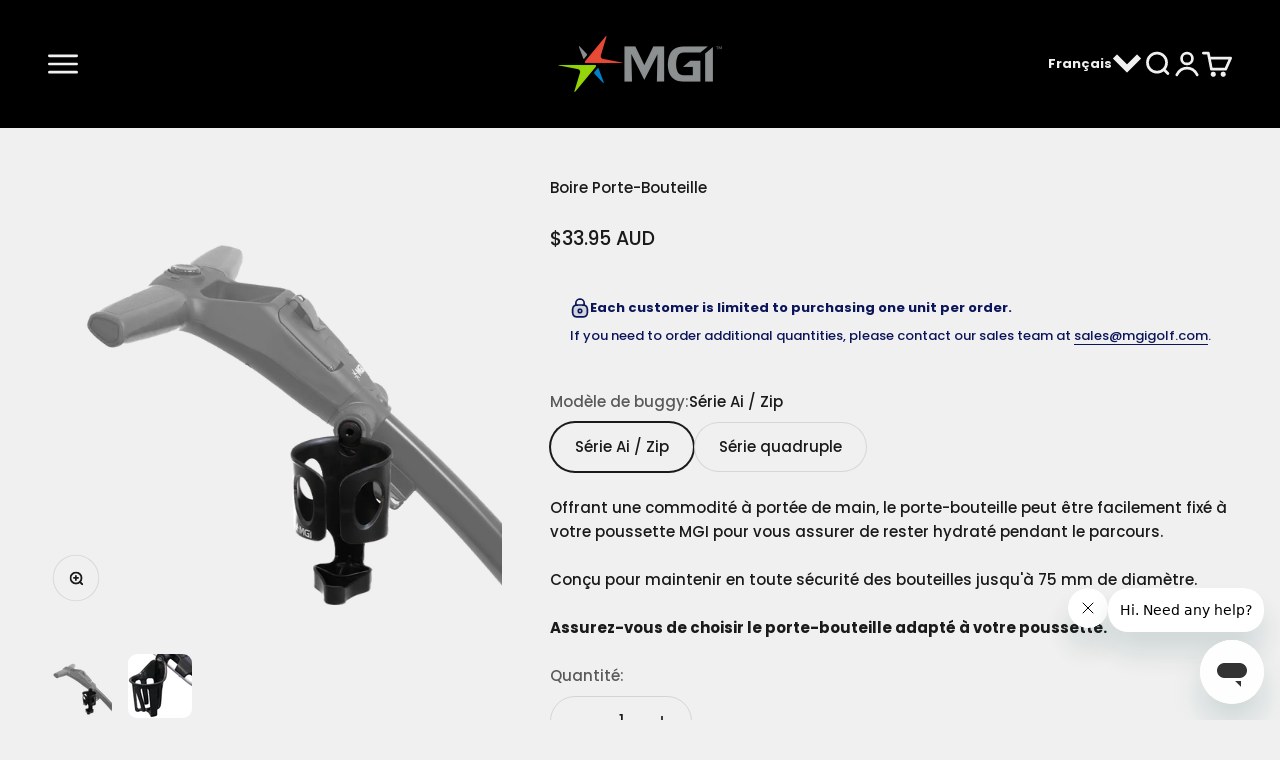

--- FILE ---
content_type: text/html; charset=utf-8
request_url: https://mgigolf.com/fr/products/drink-holder
body_size: 36019
content:
<!doctype html>

<html lang="fr" dir="ltr">
  <head>
    <meta charset="utf-8">
    <meta name="viewport" content="width=device-width, initial-scale=1.0, height=device-height, minimum-scale=1.0, maximum-scale=1.0">
    <meta name="theme-color" content="#000000">

    <title>Boire Porte-Bouteille</title><meta name="description" content="Offrant une commodité à portée de main, le porte-bouteille peut être facilement fixé à votre poussette MGI pour vous assurer de rester hydraté pendant le parcours. Conçu pour maintenir en toute sécurité des bouteilles jusqu&#39;à 75 mm de diamètre. Assurez-vous de choisir le porte-bouteille adapté à votre poussette."><link rel="canonical" href="https://mgigolf.com/fr/products/drink-holder"><link rel="shortcut icon" href="//mgigolf.com/cdn/shop/files/MGIG_Logo_COMPASS_ONLY.png?v=1720142523&width=96">
      <link rel="apple-touch-icon" href="//mgigolf.com/cdn/shop/files/MGIG_Logo_COMPASS_ONLY.png?v=1720142523&width=180"><link rel="preconnect" href="https://cdn.shopify.com">
    <link rel="preconnect" href="https://fonts.shopifycdn.com" crossorigin>
    <link rel="dns-prefetch" href="https://productreviews.shopifycdn.com"><link rel="preload" href="//mgigolf.com/cdn/fonts/poppins/poppins_n6.aa29d4918bc243723d56b59572e18228ed0786f6.woff2" as="font" type="font/woff2" crossorigin><link rel="preload" href="//mgigolf.com/cdn/fonts/poppins/poppins_n5.ad5b4b72b59a00358afc706450c864c3c8323842.woff2" as="font" type="font/woff2" crossorigin><meta property="og:type" content="product">
  <meta property="og:title" content="Boire Porte-Bouteille">
  <meta property="product:price:amount" content="33.95">
  <meta property="product:price:currency" content="AUD">
  <meta property="product:availability" content="in stock"><meta property="og:image" content="http://mgigolf.com/cdn/shop/files/Website_Template_ZIPAccessories_DrinkHolder01_b1bf37ee-7c2c-4d93-85d2-9261fe5df410.png?v=1689747080&width=2048">
  <meta property="og:image:secure_url" content="https://mgigolf.com/cdn/shop/files/Website_Template_ZIPAccessories_DrinkHolder01_b1bf37ee-7c2c-4d93-85d2-9261fe5df410.png?v=1689747080&width=2048">
  <meta property="og:image:width" content="1000">
  <meta property="og:image:height" content="1000"><meta property="og:description" content="Offrant une commodité à portée de main, le porte-bouteille peut être facilement fixé à votre poussette MGI pour vous assurer de rester hydraté pendant le parcours. Conçu pour maintenir en toute sécurité des bouteilles jusqu&#39;à 75 mm de diamètre. Assurez-vous de choisir le porte-bouteille adapté à votre poussette."><meta property="og:url" content="https://mgigolf.com/fr/products/drink-holder">
<meta property="og:site_name" content="MGI Golf AUS"><meta name="twitter:card" content="summary"><meta name="twitter:title" content="Boire Porte-Bouteille">
  <meta name="twitter:description" content=" Offrant une commodité à portée de main, le porte-bouteille peut être facilement fixé à votre poussette MGI pour vous assurer de rester hydraté pendant le parcours.

 Conçu pour maintenir en toute sécurité des bouteilles jusqu&#39;à 75 mm de diamètre.

 Assurez-vous de choisir le porte-bouteille adapté à votre poussette."><meta name="twitter:image" content="https://mgigolf.com/cdn/shop/files/Website_Template_ZIPAccessories_DrinkHolder01_b1bf37ee-7c2c-4d93-85d2-9261fe5df410.png?crop=center&height=1200&v=1689747080&width=1200">
  <meta name="twitter:image:alt" content=""><script async crossorigin fetchpriority="high" src="/cdn/shopifycloud/importmap-polyfill/es-modules-shim.2.4.0.js"></script>
<script type="application/ld+json">{"@context":"http:\/\/schema.org\/","@id":"\/fr\/products\/drink-holder#product","@type":"ProductGroup","brand":{"@type":"Brand","name":"MGI Golf AUS"},"category":"Accessoires MGI","description":" Offrant une commodité à portée de main, le porte-bouteille peut être facilement fixé à votre poussette MGI pour vous assurer de rester hydraté pendant le parcours.\n\n Conçu pour maintenir en toute sécurité des bouteilles jusqu'à 75 mm de diamètre.\n\n Assurez-vous de choisir le porte-bouteille adapté à votre poussette.","hasVariant":[{"@id":"\/fr\/products\/drink-holder?variant=45055551832297#variant","@type":"Product","image":"https:\/\/mgigolf.com\/cdn\/shop\/files\/Website_Template_ZIPAccessories_DrinkHolder01_b1bf37ee-7c2c-4d93-85d2-9261fe5df410.png?v=1689747080\u0026width=1920","name":"Boire Porte-Bouteille - Série Ai \/ Zip","offers":{"@id":"\/fr\/products\/drink-holder?variant=45055551832297#offer","@type":"Offer","availability":"http:\/\/schema.org\/InStock","price":"33.95","priceCurrency":"AUD","url":"https:\/\/mgigolf.com\/fr\/products\/drink-holder?variant=45055551832297"},"sku":"MGIDH"},{"@id":"\/fr\/products\/drink-holder?variant=45055560515817#variant","@type":"Product","image":"https:\/\/mgigolf.com\/cdn\/shop\/files\/Drink_Holder_7d6fa1c3-5d4d-49d8-b6b6-33cd535e60f2.jpg?v=1689747080\u0026width=1920","name":"Boire Porte-Bouteille - Série quadruple","offers":{"@id":"\/fr\/products\/drink-holder?variant=45055560515817#offer","@type":"Offer","availability":"http:\/\/schema.org\/InStock","price":"40.00","priceCurrency":"AUD","url":"https:\/\/mgigolf.com\/fr\/products\/drink-holder?variant=45055560515817"},"sku":"MGIQ-DH"}],"name":"Boire Porte-Bouteille","productGroupID":"8148444807401","url":"https:\/\/mgigolf.com\/fr\/products\/drink-holder"}</script><script type="application/ld+json">
  {
    "@context": "https://schema.org",
    "@type": "BreadcrumbList",
    "itemListElement": [{
        "@type": "ListItem",
        "position": 1,
        "name": "Accueil",
        "item": "https://mgigolf.com"
      },{
            "@type": "ListItem",
            "position": 2,
            "name": "Boire Porte-Bouteille",
            "item": "https://mgigolf.com/fr/products/drink-holder"
          }]
  }
</script><style>/* Typography (heading) */
  @font-face {
  font-family: Poppins;
  font-weight: 600;
  font-style: normal;
  font-display: fallback;
  src: url("//mgigolf.com/cdn/fonts/poppins/poppins_n6.aa29d4918bc243723d56b59572e18228ed0786f6.woff2") format("woff2"),
       url("//mgigolf.com/cdn/fonts/poppins/poppins_n6.5f815d845fe073750885d5b7e619ee00e8111208.woff") format("woff");
}

@font-face {
  font-family: Poppins;
  font-weight: 600;
  font-style: italic;
  font-display: fallback;
  src: url("//mgigolf.com/cdn/fonts/poppins/poppins_i6.bb8044d6203f492888d626dafda3c2999253e8e9.woff2") format("woff2"),
       url("//mgigolf.com/cdn/fonts/poppins/poppins_i6.e233dec1a61b1e7dead9f920159eda42280a02c3.woff") format("woff");
}

/* Typography (body) */
  @font-face {
  font-family: Poppins;
  font-weight: 500;
  font-style: normal;
  font-display: fallback;
  src: url("//mgigolf.com/cdn/fonts/poppins/poppins_n5.ad5b4b72b59a00358afc706450c864c3c8323842.woff2") format("woff2"),
       url("//mgigolf.com/cdn/fonts/poppins/poppins_n5.33757fdf985af2d24b32fcd84c9a09224d4b2c39.woff") format("woff");
}

@font-face {
  font-family: Poppins;
  font-weight: 500;
  font-style: italic;
  font-display: fallback;
  src: url("//mgigolf.com/cdn/fonts/poppins/poppins_i5.6acfce842c096080e34792078ef3cb7c3aad24d4.woff2") format("woff2"),
       url("//mgigolf.com/cdn/fonts/poppins/poppins_i5.a49113e4fe0ad7fd7716bd237f1602cbec299b3c.woff") format("woff");
}

@font-face {
  font-family: Poppins;
  font-weight: 700;
  font-style: normal;
  font-display: fallback;
  src: url("//mgigolf.com/cdn/fonts/poppins/poppins_n7.56758dcf284489feb014a026f3727f2f20a54626.woff2") format("woff2"),
       url("//mgigolf.com/cdn/fonts/poppins/poppins_n7.f34f55d9b3d3205d2cd6f64955ff4b36f0cfd8da.woff") format("woff");
}

@font-face {
  font-family: Poppins;
  font-weight: 700;
  font-style: italic;
  font-display: fallback;
  src: url("//mgigolf.com/cdn/fonts/poppins/poppins_i7.42fd71da11e9d101e1e6c7932199f925f9eea42d.woff2") format("woff2"),
       url("//mgigolf.com/cdn/fonts/poppins/poppins_i7.ec8499dbd7616004e21155106d13837fff4cf556.woff") format("woff");
}

:root {
    /**
     * ---------------------------------------------------------------------
     * SPACING VARIABLES
     *
     * We are using a spacing inspired from frameworks like Tailwind CSS.
     * ---------------------------------------------------------------------
     */
    --spacing-0-5: 0.125rem; /* 2px */
    --spacing-1: 0.25rem; /* 4px */
    --spacing-1-5: 0.375rem; /* 6px */
    --spacing-2: 0.5rem; /* 8px */
    --spacing-2-5: 0.625rem; /* 10px */
    --spacing-3: 0.75rem; /* 12px */
    --spacing-3-5: 0.875rem; /* 14px */
    --spacing-4: 1rem; /* 16px */
    --spacing-4-5: 1.125rem; /* 18px */
    --spacing-5: 1.25rem; /* 20px */
    --spacing-5-5: 1.375rem; /* 22px */
    --spacing-6: 1.5rem; /* 24px */
    --spacing-6-5: 1.625rem; /* 26px */
    --spacing-7: 1.75rem; /* 28px */
    --spacing-7-5: 1.875rem; /* 30px */
    --spacing-8: 2rem; /* 32px */
    --spacing-8-5: 2.125rem; /* 34px */
    --spacing-9: 2.25rem; /* 36px */
    --spacing-9-5: 2.375rem; /* 38px */
    --spacing-10: 2.5rem; /* 40px */
    --spacing-11: 2.75rem; /* 44px */
    --spacing-12: 3rem; /* 48px */
    --spacing-14: 3.5rem; /* 56px */
    --spacing-16: 4rem; /* 64px */
    --spacing-18: 4.5rem; /* 72px */
    --spacing-20: 5rem; /* 80px */
    --spacing-24: 6rem; /* 96px */
    --spacing-28: 7rem; /* 112px */
    --spacing-32: 8rem; /* 128px */
    --spacing-36: 9rem; /* 144px */
    --spacing-40: 10rem; /* 160px */
    --spacing-44: 11rem; /* 176px */
    --spacing-48: 12rem; /* 192px */
    --spacing-52: 13rem; /* 208px */
    --spacing-56: 14rem; /* 224px */
    --spacing-60: 15rem; /* 240px */
    --spacing-64: 16rem; /* 256px */
    --spacing-72: 18rem; /* 288px */
    --spacing-80: 20rem; /* 320px */
    --spacing-96: 24rem; /* 384px */

    /* Container */
    --container-max-width: 1300px;
    --container-narrow-max-width: 1050px;
    --container-gutter: var(--spacing-5);
    --section-outer-spacing-block: var(--spacing-8);
    --section-inner-max-spacing-block: var(--spacing-8);
    --section-inner-spacing-inline: var(--container-gutter);
    --section-stack-spacing-block: var(--spacing-8);

    /* Grid gutter */
    --grid-gutter: var(--spacing-5);

    /* Product list settings */
    --product-list-row-gap: var(--spacing-8);
    --product-list-column-gap: var(--grid-gutter);

    /* Form settings */
    --input-gap: var(--spacing-2);
    --input-height: 2.625rem;
    --input-padding-inline: var(--spacing-4);

    /* Other sizes */
    --sticky-area-height: calc(var(--sticky-announcement-bar-enabled, 0) * var(--announcement-bar-height, 0px) + var(--sticky-header-enabled, 0) * var(--header-height, 0px));

    /* RTL support */
    --transform-logical-flip: 1;
    --transform-origin-start: left;
    --transform-origin-end: right;

    /**
     * ---------------------------------------------------------------------
     * TYPOGRAPHY
     * ---------------------------------------------------------------------
     */

    /* Font properties */
    --heading-font-family: Poppins, sans-serif;
    --heading-font-weight: 600;
    --heading-font-style: normal;
    --heading-text-transform: uppercase;
    --heading-letter-spacing: 0.0em;
    --text-font-family: Poppins, sans-serif;
    --text-font-weight: 500;
    --text-font-style: normal;
    --text-letter-spacing: 0.0em;

    /* Font sizes */
    --text-h0: 2.5rem;
    --text-h1: 1.75rem;
    --text-h2: 1.5rem;
    --text-h3: 1.375rem;
    --text-h4: 1.125rem;
    --text-h5: 1.125rem;
    --text-h6: 1rem;
    --text-xs: 0.8125rem;
    --text-sm: 0.875rem;
    --text-base: 1.0rem;
    --text-lg: 1.25rem;

    /**
     * ---------------------------------------------------------------------
     * COLORS
     * ---------------------------------------------------------------------
     */

    /* Color settings */--accent: 248 58 58;
    --text-primary: 26 26 26;
    --background-primary: 240 240 240;
    --dialog-background: 255 255 255;
    --border-color: var(--text-color, var(--text-primary)) / 0.12;

    /* Button colors */
    --button-background-primary: 248 58 58;
    --button-text-primary: 255 255 255;
    --button-background-secondary: 248 58 58;
    --button-text-secondary: 26 26 26;

    /* Status colors */
    --success-background: 224 244 232;
    --success-text: 0 163 65;
    --warning-background: 255 246 233;
    --warning-text: 255 183 74;
    --error-background: 254 231 231;
    --error-text: 248 58 58;

    /* Product colors */
    --on-sale-text: 248 58 58;
    --on-sale-badge-background: 248 58 58;
    --on-sale-badge-text: 255 255 255;
    --sold-out-badge-background: 0 0 0;
    --sold-out-badge-text: 255 255 255;
    --primary-badge-background: 144 216 10;
    --primary-badge-text: 0 0 0;
    --star-color: 255 183 74;
    --product-card-background: 255 255 255;
    --product-card-text: 26 26 26;

    /* Header colors */
    --header-background: 0 0 0;
    --header-text: 240 240 240;

    /* Footer colors */
    --footer-background: 0 0 0;
    --footer-text: 255 255 255;

    /* Rounded variables (used for border radius) */
    --rounded-xs: 0.25rem;
    --rounded-sm: 0.5625rem;
    --rounded: 1.125rem;
    --rounded-lg: 2.25rem;
    --rounded-full: 9999px;

    --rounded-button: 3.75rem;
    --rounded-input: 0.625rem;

    /* Box shadow */
    --shadow-sm: 0 2px 8px rgb(var(--text-primary) / 0.1);
    --shadow: 0 5px 15px rgb(var(--text-primary) / 0.1);
    --shadow-md: 0 5px 30px rgb(var(--text-primary) / 0.1);
    --shadow-block: 0px 18px 50px rgb(var(--text-primary) / 0.1);

    /**
     * ---------------------------------------------------------------------
     * OTHER
     * ---------------------------------------------------------------------
     */

    --stagger-products-reveal-opacity: 0;
    --cursor-close-svg-url: url(//mgigolf.com/cdn/shop/t/46/assets/cursor-close.svg?v=147174565022153725511760398020);
    --cursor-zoom-in-svg-url: url(//mgigolf.com/cdn/shop/t/46/assets/cursor-zoom-in.svg?v=154953035094101115921760398020);
    --cursor-zoom-out-svg-url: url(//mgigolf.com/cdn/shop/t/46/assets/cursor-zoom-out.svg?v=16155520337305705181760398020);
    --checkmark-svg-url: url(//mgigolf.com/cdn/shop/t/46/assets/checkmark.svg?v=77552481021870063511760398020);
  }

  [dir="rtl"]:root {
    /* RTL support */
    --transform-logical-flip: -1;
    --transform-origin-start: right;
    --transform-origin-end: left;
  }

  @media screen and (min-width: 700px) {
    :root {
      /* Typography (font size) */
      --text-h0: 3.25rem;
      --text-h1: 2.25rem;
      --text-h2: 1.75rem;
      --text-h3: 1.625rem;
      --text-h4: 1.25rem;
      --text-h5: 1.25rem;
      --text-h6: 1.125rem;

      --text-xs: 0.6875rem;
      --text-sm: 0.8125rem;
      --text-base: 0.9375rem;
      --text-lg: 1.1875rem;

      /* Spacing */
      --container-gutter: 2rem;
      --section-outer-spacing-block: var(--spacing-12);
      --section-inner-max-spacing-block: var(--spacing-10);
      --section-inner-spacing-inline: var(--spacing-10);
      --section-stack-spacing-block: var(--spacing-10);

      /* Grid gutter */
      --grid-gutter: var(--spacing-6);

      /* Product list settings */
      --product-list-row-gap: var(--spacing-12);

      /* Form settings */
      --input-gap: 1rem;
      --input-height: 3.125rem;
      --input-padding-inline: var(--spacing-5);
    }
  }

  @media screen and (min-width: 1000px) {
    :root {
      /* Spacing settings */
      --container-gutter: var(--spacing-12);
      --section-outer-spacing-block: var(--spacing-14);
      --section-inner-max-spacing-block: var(--spacing-12);
      --section-inner-spacing-inline: var(--spacing-12);
      --section-stack-spacing-block: var(--spacing-10);
    }
  }

  @media screen and (min-width: 1150px) {
    :root {
      /* Spacing settings */
      --container-gutter: var(--spacing-12);
      --section-outer-spacing-block: var(--spacing-14);
      --section-inner-max-spacing-block: var(--spacing-12);
      --section-inner-spacing-inline: var(--spacing-12);
      --section-stack-spacing-block: var(--spacing-12);
    }
  }

  @media screen and (min-width: 1400px) {
    :root {
      /* Typography (font size) */
      --text-h0: 4rem;
      --text-h1: 3rem;
      --text-h2: 2.5rem;
      --text-h3: 1.75rem;
      --text-h4: 1.5rem;
      --text-h5: 1.25rem;
      --text-h6: 1.25rem;

      --section-outer-spacing-block: var(--spacing-16);
      --section-inner-max-spacing-block: var(--spacing-14);
      --section-inner-spacing-inline: var(--spacing-14);
    }
  }

  @media screen and (min-width: 1600px) {
    :root {
      --section-outer-spacing-block: var(--spacing-16);
      --section-inner-max-spacing-block: var(--spacing-16);
      --section-inner-spacing-inline: var(--spacing-16);
    }
  }

  /**
   * ---------------------------------------------------------------------
   * LIQUID DEPENDANT CSS
   *
   * Our main CSS is Liquid free, but some very specific features depend on
   * theme settings, so we have them here
   * ---------------------------------------------------------------------
   */@media screen and (pointer: fine) {
        .button:not([disabled]):hover, .btn:not([disabled]):hover, .shopify-payment-button__button--unbranded:not([disabled]):hover {
          --button-background-opacity: 0.85;
        }

        .button--subdued:not([disabled]):hover {
          --button-background: var(--text-color) / .05 !important;
        }
      }</style><script>
  // This allows to expose several variables to the global scope, to be used in scripts
  window.themeVariables = {
    settings: {
      showPageTransition: null,
      staggerProductsApparition: true,
      reduceDrawerAnimation: true,
      reduceMenuAnimation: true,
      headingApparition: "none",
      pageType: "product",
      moneyFormat: "${{amount}} AUD",
      moneyWithCurrencyFormat: "${{amount}} AUD",
      currencyCodeEnabled: false,
      cartType: "popover",
      showDiscount: false,
      discountMode: "saving",
      pageBackground: "#f0f0f0",
      textColor: "#1a1a1a"
    },

    strings: {
      accessibilityClose: "Fermer",
      accessibilityNext: "Suivant",
      accessibilityPrevious: "Précédent",
      closeGallery: "Fermer la galerie",
      zoomGallery: "Zoomer sur l\u0026#39;image",
      errorGallery: "L\u0026#39;image ne peut pas etre chargée",
      searchNoResults: "Aucun résultat ne correspond à votre recherche.",
      addOrderNote: "Ajouter une note",
      editOrderNote: "Modifier la note",
      shippingEstimatorNoResults: "Nous ne livrons pas à votre adresse.",
      shippingEstimatorOneResult: "Il y a un résultat pour votre adresse :",
      shippingEstimatorMultipleResults: "Il y a plusieurs résultats pour votre adresse :",
      shippingEstimatorError: "Impossible d\u0026#39;estimer les frais de livraison :"
    },

    breakpoints: {
      'sm': 'screen and (min-width: 700px)',
      'md': 'screen and (min-width: 1000px)',
      'lg': 'screen and (min-width: 1150px)',
      'xl': 'screen and (min-width: 1400px)',

      'sm-max': 'screen and (max-width: 699px)',
      'md-max': 'screen and (max-width: 999px)',
      'lg-max': 'screen and (max-width: 1149px)',
      'xl-max': 'screen and (max-width: 1399px)'
    }
  };

  // For detecting native share
  document.documentElement.classList.add(`native-share--${navigator.share ? 'enabled' : 'disabled'}`);// We save the product ID in local storage to be eventually used for recently viewed section
    try {
      const recentlyViewedProducts = new Set(JSON.parse(localStorage.getItem('theme:recently-viewed-products') || '[]'));

      recentlyViewedProducts.delete(8148444807401); // Delete first to re-move the product
      recentlyViewedProducts.add(8148444807401);

      localStorage.setItem('theme:recently-viewed-products', JSON.stringify(Array.from(recentlyViewedProducts.values()).reverse()));
    } catch (e) {
      // Safari in private mode does not allow setting item, we silently fail
    }</script><script type="importmap">{
        "imports": {
          "vendor": "//mgigolf.com/cdn/shop/t/46/assets/vendor.min.js?v=166563502121812900551760397963",
          "theme": "//mgigolf.com/cdn/shop/t/46/assets/theme.js?v=63782355822096238611760397963",
          "photoswipe": "//mgigolf.com/cdn/shop/t/46/assets/photoswipe.min.js?v=13374349288281597431760397963"
        }
      }
    </script>

    <script type="module" src="//mgigolf.com/cdn/shop/t/46/assets/vendor.min.js?v=166563502121812900551760397963"></script>
    <script type="module" src="//mgigolf.com/cdn/shop/t/46/assets/theme.js?v=63782355822096238611760397963"></script>

    <script>window.performance && window.performance.mark && window.performance.mark('shopify.content_for_header.start');</script><meta name="google-site-verification" content="-U7TASaRzm04D-Yh4HbP3gwVbAACXd7mb_YxqVbS1hU">
<meta id="shopify-digital-wallet" name="shopify-digital-wallet" content="/4674191432/digital_wallets/dialog">
<link rel="alternate" hreflang="x-default" href="https://mgigolf.com/products/drink-holder">
<link rel="alternate" hreflang="es" href="https://mgigolf.com/es/products/drink-holder">
<link rel="alternate" hreflang="fr" href="https://mgigolf.com/fr/products/drink-holder">
<link rel="alternate" type="application/json+oembed" href="https://mgigolf.com/fr/products/drink-holder.oembed">
<script async="async" src="/checkouts/internal/preloads.js?locale=fr-AU"></script>
<script id="shopify-features" type="application/json">{"accessToken":"f226d951ace49790e7ffb791416eb17f","betas":["rich-media-storefront-analytics"],"domain":"mgigolf.com","predictiveSearch":true,"shopId":4674191432,"locale":"fr"}</script>
<script>var Shopify = Shopify || {};
Shopify.shop = "mgi-golf-au.myshopify.com";
Shopify.locale = "fr";
Shopify.currency = {"active":"AUD","rate":"1.0"};
Shopify.country = "AU";
Shopify.theme = {"name":"Updated Impact_6.11.2","id":153389498601,"schema_name":"Impact","schema_version":"6.11.2","theme_store_id":1190,"role":"main"};
Shopify.theme.handle = "null";
Shopify.theme.style = {"id":null,"handle":null};
Shopify.cdnHost = "mgigolf.com/cdn";
Shopify.routes = Shopify.routes || {};
Shopify.routes.root = "/fr/";</script>
<script type="module">!function(o){(o.Shopify=o.Shopify||{}).modules=!0}(window);</script>
<script>!function(o){function n(){var o=[];function n(){o.push(Array.prototype.slice.apply(arguments))}return n.q=o,n}var t=o.Shopify=o.Shopify||{};t.loadFeatures=n(),t.autoloadFeatures=n()}(window);</script>
<script id="shop-js-analytics" type="application/json">{"pageType":"product"}</script>
<script defer="defer" async type="module" src="//mgigolf.com/cdn/shopifycloud/shop-js/modules/v2/client.init-shop-cart-sync_ChgkhDwU.fr.esm.js"></script>
<script defer="defer" async type="module" src="//mgigolf.com/cdn/shopifycloud/shop-js/modules/v2/chunk.common_BJcqwDuF.esm.js"></script>
<script type="module">
  await import("//mgigolf.com/cdn/shopifycloud/shop-js/modules/v2/client.init-shop-cart-sync_ChgkhDwU.fr.esm.js");
await import("//mgigolf.com/cdn/shopifycloud/shop-js/modules/v2/chunk.common_BJcqwDuF.esm.js");

  window.Shopify.SignInWithShop?.initShopCartSync?.({"fedCMEnabled":true,"windoidEnabled":true});

</script>
<script>(function() {
  var isLoaded = false;
  function asyncLoad() {
    if (isLoaded) return;
    isLoaded = true;
    var urls = ["https:\/\/static.klaviyo.com\/onsite\/js\/klaviyo.js?company_id=YmWa2s\u0026shop=mgi-golf-au.myshopify.com","https:\/\/static.klaviyo.com\/onsite\/js\/klaviyo.js?company_id=YmWa2s\u0026shop=mgi-golf-au.myshopify.com","\/\/www.powr.io\/powr.js?powr-token=mgi-golf-au.myshopify.com\u0026external-type=shopify\u0026shop=mgi-golf-au.myshopify.com","https:\/\/instafeed.nfcube.com\/cdn\/528a4a62f250edbc1a48f47098a812b1.js?shop=mgi-golf-au.myshopify.com","https:\/\/cdn.shopify.com\/s\/files\/1\/0046\/7419\/1432\/t\/18\/assets\/zendesk-embeddable.js?v=1660680656\u0026shop=mgi-golf-au.myshopify.com","https:\/\/static.klaviyo.com\/onsite\/js\/klaviyo.js?company_id=YmWa2s\u0026shop=mgi-golf-au.myshopify.com","https:\/\/admin.revenuehunt.com\/embed.js?shop=mgi-golf-au.myshopify.com"];
    for (var i = 0; i < urls.length; i++) {
      var s = document.createElement('script');
      s.type = 'text/javascript';
      s.async = true;
      s.src = urls[i];
      var x = document.getElementsByTagName('script')[0];
      x.parentNode.insertBefore(s, x);
    }
  };
  if(window.attachEvent) {
    window.attachEvent('onload', asyncLoad);
  } else {
    window.addEventListener('load', asyncLoad, false);
  }
})();</script>
<script id="__st">var __st={"a":4674191432,"offset":39600,"reqid":"53d54584-8e9a-4879-a07c-3a5fed30f72c-1765322370","pageurl":"mgigolf.com\/fr\/products\/drink-holder","u":"f111969e75e3","p":"product","rtyp":"product","rid":8148444807401};</script>
<script>window.ShopifyPaypalV4VisibilityTracking = true;</script>
<script id="captcha-bootstrap">!function(){'use strict';const t='contact',e='account',n='new_comment',o=[[t,t],['blogs',n],['comments',n],[t,'customer']],c=[[e,'customer_login'],[e,'guest_login'],[e,'recover_customer_password'],[e,'create_customer']],r=t=>t.map((([t,e])=>`form[action*='/${t}']:not([data-nocaptcha='true']) input[name='form_type'][value='${e}']`)).join(','),a=t=>()=>t?[...document.querySelectorAll(t)].map((t=>t.form)):[];function s(){const t=[...o],e=r(t);return a(e)}const i='password',u='form_key',d=['recaptcha-v3-token','g-recaptcha-response','h-captcha-response',i],f=()=>{try{return window.sessionStorage}catch{return}},m='__shopify_v',_=t=>t.elements[u];function p(t,e,n=!1){try{const o=window.sessionStorage,c=JSON.parse(o.getItem(e)),{data:r}=function(t){const{data:e,action:n}=t;return t[m]||n?{data:e,action:n}:{data:t,action:n}}(c);for(const[e,n]of Object.entries(r))t.elements[e]&&(t.elements[e].value=n);n&&o.removeItem(e)}catch(o){console.error('form repopulation failed',{error:o})}}const l='form_type',E='cptcha';function T(t){t.dataset[E]=!0}const w=window,h=w.document,L='Shopify',v='ce_forms',y='captcha';let A=!1;((t,e)=>{const n=(g='f06e6c50-85a8-45c8-87d0-21a2b65856fe',I='https://cdn.shopify.com/shopifycloud/storefront-forms-hcaptcha/ce_storefront_forms_captcha_hcaptcha.v1.5.2.iife.js',D={infoText:'Protégé par hCaptcha',privacyText:'Confidentialité',termsText:'Conditions'},(t,e,n)=>{const o=w[L][v],c=o.bindForm;if(c)return c(t,g,e,D).then(n);var r;o.q.push([[t,g,e,D],n]),r=I,A||(h.body.append(Object.assign(h.createElement('script'),{id:'captcha-provider',async:!0,src:r})),A=!0)});var g,I,D;w[L]=w[L]||{},w[L][v]=w[L][v]||{},w[L][v].q=[],w[L][y]=w[L][y]||{},w[L][y].protect=function(t,e){n(t,void 0,e),T(t)},Object.freeze(w[L][y]),function(t,e,n,w,h,L){const[v,y,A,g]=function(t,e,n){const i=e?o:[],u=t?c:[],d=[...i,...u],f=r(d),m=r(i),_=r(d.filter((([t,e])=>n.includes(e))));return[a(f),a(m),a(_),s()]}(w,h,L),I=t=>{const e=t.target;return e instanceof HTMLFormElement?e:e&&e.form},D=t=>v().includes(t);t.addEventListener('submit',(t=>{const e=I(t);if(!e)return;const n=D(e)&&!e.dataset.hcaptchaBound&&!e.dataset.recaptchaBound,o=_(e),c=g().includes(e)&&(!o||!o.value);(n||c)&&t.preventDefault(),c&&!n&&(function(t){try{if(!f())return;!function(t){const e=f();if(!e)return;const n=_(t);if(!n)return;const o=n.value;o&&e.removeItem(o)}(t);const e=Array.from(Array(32),(()=>Math.random().toString(36)[2])).join('');!function(t,e){_(t)||t.append(Object.assign(document.createElement('input'),{type:'hidden',name:u})),t.elements[u].value=e}(t,e),function(t,e){const n=f();if(!n)return;const o=[...t.querySelectorAll(`input[type='${i}']`)].map((({name:t})=>t)),c=[...d,...o],r={};for(const[a,s]of new FormData(t).entries())c.includes(a)||(r[a]=s);n.setItem(e,JSON.stringify({[m]:1,action:t.action,data:r}))}(t,e)}catch(e){console.error('failed to persist form',e)}}(e),e.submit())}));const S=(t,e)=>{t&&!t.dataset[E]&&(n(t,e.some((e=>e===t))),T(t))};for(const o of['focusin','change'])t.addEventListener(o,(t=>{const e=I(t);D(e)&&S(e,y())}));const B=e.get('form_key'),M=e.get(l),P=B&&M;t.addEventListener('DOMContentLoaded',(()=>{const t=y();if(P)for(const e of t)e.elements[l].value===M&&p(e,B);[...new Set([...A(),...v().filter((t=>'true'===t.dataset.shopifyCaptcha))])].forEach((e=>S(e,t)))}))}(h,new URLSearchParams(w.location.search),n,t,e,['guest_login'])})(!0,!0)}();</script>
<script integrity="sha256-52AcMU7V7pcBOXWImdc/TAGTFKeNjmkeM1Pvks/DTgc=" data-source-attribution="shopify.loadfeatures" defer="defer" src="//mgigolf.com/cdn/shopifycloud/storefront/assets/storefront/load_feature-81c60534.js" crossorigin="anonymous"></script>
<script data-source-attribution="shopify.dynamic_checkout.dynamic.init">var Shopify=Shopify||{};Shopify.PaymentButton=Shopify.PaymentButton||{isStorefrontPortableWallets:!0,init:function(){window.Shopify.PaymentButton.init=function(){};var t=document.createElement("script");t.src="https://mgigolf.com/cdn/shopifycloud/portable-wallets/latest/portable-wallets.fr.js",t.type="module",document.head.appendChild(t)}};
</script>
<script data-source-attribution="shopify.dynamic_checkout.buyer_consent">
  function portableWalletsHideBuyerConsent(e){var t=document.getElementById("shopify-buyer-consent"),n=document.getElementById("shopify-subscription-policy-button");t&&n&&(t.classList.add("hidden"),t.setAttribute("aria-hidden","true"),n.removeEventListener("click",e))}function portableWalletsShowBuyerConsent(e){var t=document.getElementById("shopify-buyer-consent"),n=document.getElementById("shopify-subscription-policy-button");t&&n&&(t.classList.remove("hidden"),t.removeAttribute("aria-hidden"),n.addEventListener("click",e))}window.Shopify?.PaymentButton&&(window.Shopify.PaymentButton.hideBuyerConsent=portableWalletsHideBuyerConsent,window.Shopify.PaymentButton.showBuyerConsent=portableWalletsShowBuyerConsent);
</script>
<script data-source-attribution="shopify.dynamic_checkout.cart.bootstrap">document.addEventListener("DOMContentLoaded",(function(){function t(){return document.querySelector("shopify-accelerated-checkout-cart, shopify-accelerated-checkout")}if(t())Shopify.PaymentButton.init();else{new MutationObserver((function(e,n){t()&&(Shopify.PaymentButton.init(),n.disconnect())})).observe(document.body,{childList:!0,subtree:!0})}}));
</script>

<script>window.performance && window.performance.mark && window.performance.mark('shopify.content_for_header.end');</script>
<link href="//mgigolf.com/cdn/shop/t/46/assets/theme.css?v=3935707126359067981760397963" rel="stylesheet" type="text/css" media="all" /><!-- BEGIN app block: shopify://apps/geo-pro-geolocation/blocks/geopro/16fc5313-7aee-4e90-ac95-f50fc7c8b657 --><!-- This snippet is used to load Geo:Pro data on the storefront -->
<meta class='geo-ip' content='[base64]'>
<!-- This snippet initializes the plugin -->
<script async>
  try {
    const loadGeoPro=()=>{let e=e=>{if(!e||e.isCrawler||"success"!==e.message){window.geopro_cancel="1";return}let o=e.isAdmin?"el-geoip-location-admin":"el-geoip-location",s=Date.now()+864e5;localStorage.setItem(o,JSON.stringify({value:e.data,expires:s})),e.isAdmin&&localStorage.setItem("el-geoip-admin",JSON.stringify({value:"1",expires:s}))},o=new XMLHttpRequest;o.open("GET","https://geo.geoproapp.com?x-api-key=91e359ab7-2b63-539e-1de2-c4bf731367a7",!0),o.responseType="json",o.onload=()=>e(200===o.status?o.response:null),o.send()},load=!["el-geoip-location-admin","el-geoip-location"].some(e=>{try{let o=JSON.parse(localStorage.getItem(e));return o&&o.expires>Date.now()}catch(s){return!1}});load&&loadGeoPro();
  } catch(e) {
    console.warn('Geo:Pro error', e);
    window.geopro_cancel = '1';
  }
</script>
<script src="https://cdn.shopify.com/extensions/019a7d1d-7687-7363-b86b-c0a120ed237c/easylocation-193/assets/easylocation-storefront.min.js" type="text/javascript" async></script>


<!-- END app block --><!-- BEGIN app block: shopify://apps/microsoft-clarity/blocks/clarity_js/31c3d126-8116-4b4a-8ba1-baeda7c4aeea -->
<script type="text/javascript">
  (function (c, l, a, r, i, t, y) {
    c[a] = c[a] || function () { (c[a].q = c[a].q || []).push(arguments); };
    t = l.createElement(r); t.async = 1; t.src = "https://www.clarity.ms/tag/" + i + "?ref=shopify";
    y = l.getElementsByTagName(r)[0]; y.parentNode.insertBefore(t, y);

    c.Shopify.loadFeatures([{ name: "consent-tracking-api", version: "0.1" }], error => {
      if (error) {
        console.error("Error loading Shopify features:", error);
        return;
      }

      c[a]('consentv2', {
        ad_Storage: c.Shopify.customerPrivacy.marketingAllowed() ? "granted" : "denied",
        analytics_Storage: c.Shopify.customerPrivacy.analyticsProcessingAllowed() ? "granted" : "denied",
      });
    });

    l.addEventListener("visitorConsentCollected", function (e) {
      c[a]('consentv2', {
        ad_Storage: e.detail.marketingAllowed ? "granted" : "denied",
        analytics_Storage: e.detail.analyticsAllowed ? "granted" : "denied",
      });
    });
  })(window, document, "clarity", "script", "sx47t4s12g");
</script>



<!-- END app block --><!-- BEGIN app block: shopify://apps/klaviyo-email-marketing-sms/blocks/klaviyo-onsite-embed/2632fe16-c075-4321-a88b-50b567f42507 -->












  <script async src="https://static.klaviyo.com/onsite/js/YmWa2s/klaviyo.js?company_id=YmWa2s"></script>
  <script>!function(){if(!window.klaviyo){window._klOnsite=window._klOnsite||[];try{window.klaviyo=new Proxy({},{get:function(n,i){return"push"===i?function(){var n;(n=window._klOnsite).push.apply(n,arguments)}:function(){for(var n=arguments.length,o=new Array(n),w=0;w<n;w++)o[w]=arguments[w];var t="function"==typeof o[o.length-1]?o.pop():void 0,e=new Promise((function(n){window._klOnsite.push([i].concat(o,[function(i){t&&t(i),n(i)}]))}));return e}}})}catch(n){window.klaviyo=window.klaviyo||[],window.klaviyo.push=function(){var n;(n=window._klOnsite).push.apply(n,arguments)}}}}();</script>

  
    <script id="viewed_product">
      if (item == null) {
        var _learnq = _learnq || [];

        var MetafieldReviews = null
        var MetafieldYotpoRating = null
        var MetafieldYotpoCount = null
        var MetafieldLooxRating = null
        var MetafieldLooxCount = null
        var okendoProduct = null
        var okendoProductReviewCount = null
        var okendoProductReviewAverageValue = null
        try {
          // The following fields are used for Customer Hub recently viewed in order to add reviews.
          // This information is not part of __kla_viewed. Instead, it is part of __kla_viewed_reviewed_items
          MetafieldReviews = {};
          MetafieldYotpoRating = null
          MetafieldYotpoCount = null
          MetafieldLooxRating = null
          MetafieldLooxCount = null

          okendoProduct = null
          // If the okendo metafield is not legacy, it will error, which then requires the new json formatted data
          if (okendoProduct && 'error' in okendoProduct) {
            okendoProduct = null
          }
          okendoProductReviewCount = okendoProduct ? okendoProduct.reviewCount : null
          okendoProductReviewAverageValue = okendoProduct ? okendoProduct.reviewAverageValue : null
        } catch (error) {
          console.error('Error in Klaviyo onsite reviews tracking:', error);
        }

        var item = {
          Name: "Boire Porte-Bouteille",
          ProductID: 8148444807401,
          Categories: ["Accessoires","Porte-boissons","Série Ai","Série quadruple","Tous","Zip X1","Zip X3","Zip X4","Zip X5"],
          ImageURL: "https://mgigolf.com/cdn/shop/files/Website_Template_ZIPAccessories_DrinkHolder01_b1bf37ee-7c2c-4d93-85d2-9261fe5df410_grande.png?v=1689747080",
          URL: "https://mgigolf.com/fr/products/drink-holder",
          Brand: "MGI Golf AUS",
          Price: "$33.95 AUD",
          Value: "33.95",
          CompareAtPrice: "$0.00 AUD"
        };
        _learnq.push(['track', 'Viewed Product', item]);
        _learnq.push(['trackViewedItem', {
          Title: item.Name,
          ItemId: item.ProductID,
          Categories: item.Categories,
          ImageUrl: item.ImageURL,
          Url: item.URL,
          Metadata: {
            Brand: item.Brand,
            Price: item.Price,
            Value: item.Value,
            CompareAtPrice: item.CompareAtPrice
          },
          metafields:{
            reviews: MetafieldReviews,
            yotpo:{
              rating: MetafieldYotpoRating,
              count: MetafieldYotpoCount,
            },
            loox:{
              rating: MetafieldLooxRating,
              count: MetafieldLooxCount,
            },
            okendo: {
              rating: okendoProductReviewAverageValue,
              count: okendoProductReviewCount,
            }
          }
        }]);
      }
    </script>
  




  <script>
    window.klaviyoReviewsProductDesignMode = false
  </script>







<!-- END app block --><!-- BEGIN app block: shopify://apps/mageplaza-size-chart/blocks/app-embed/305100b1-3599-492a-a54d-54f196ff1f94 -->


  
  
  
  
  
  

  

  

  

  

  
    
    <!-- BEGIN app snippet: init-data --><script type="application/json" data-cfasync='false' class='mpSizeChart-script'>
  {
    "appData": {"appStatus":true,"isRemoveBranding":false,"campaigns":[{"id":"LcWgjk8f9eBhgGJebNNk","countries_all":true,"collectionPageInlinePosition":"after","showOnAllCollectionsPages":"SHOW_ALL","showOnHomePage":false,"homePageInlinePosition":"after","showOnCollectionPage":false,"isPresetV2":true,"shopDomain":"mgi-golf-au.myshopify.com","shopId":"3soBRGI98g03Xzu9IyuO","inlinePosition":"after","value":"boyTop","countries":[],"editContentV2":true,"collectionPagePosition":"","collectionIds":[],"smartSelector":false,"position":"","conditions":{"type":"ALL","conditions":[{"type":"TITLE","operation":"CONTAINS","value":""}]},"homePagePosition":"","createdAt":"2024-10-02T04:24:09.976Z","displayType":"MANUAL","productIds":[8175516582121,8280149197033,8253427581161,8175465300201,8272758046953,8175516877033,8175519301865,8731019837673,8175524249833],"name":"Buggy Dimension Test 2","status":true,"priority":0,"click":464}],"metaFieldLength":1,"settings":{"showAdvanced":true,"applyBEMCss":true,"displayType":"inline-link","position":".product-info__button","linkText":"Size chart","buttonPosition":"middle-right","buttonInlinePosition":"custom","buttonRotation":true,"buttonWidth":"96","buttonHeight":"37","buttonBorderRadius":10,"inlinePosition":"before","showMobile":true,"mobilePosition":"top","hideText":false,"linkBgColor":"#FFFFFF","linkTextColor":"#232323","linkIcon":"https://cdnapps.avada.io/sizechart/setting/icon2.svg","customIcon":false,"modalHeader":"Size guides","modalPosition":"modal-center","modalBgColor":"#FFFFFF","modalTextColor":"#232323","modalOverlayColor":"#7b7b7b","modalBorderRadius":10,"modalShadow":true,"enableGa":false,"customCss":"div#Avada-SC-button {\n    margin-block-end: 0 !important;\n    margin-block-start: 0 !important;\n}\n\n.Avada-SC__Campaign--image {\n    max-width: 100% !important;\n}","tableAnimation":true,"tableHoverColor":"zz","homePagePosition":"","homePageInlinePosition":"after","collectionPagePosition":"","collectionPageInlinePosition":"after","mediaVideoSize":50,"mediaImageSize":50,"reminderTime":15,"reminderContent":"Refer to Size Chart for easy size selection","modalWidth":86,"modalHeight":70,"modalTop":14,"modalLeft":8,"modalRight":0,"id":"R4iJr9CyAQYGJ8M0gn7f","shopDomain":"mgi-golf-au.myshopify.com","shopId":"3soBRGI98g03Xzu9IyuO","createdAt":{"_seconds":1727834816,"_nanoseconds":841000000}},"shopId":"3soBRGI98g03Xzu9IyuO","lastUpdated":"2024-12-24T11:16:09.636Z"},
    "campaignsList": [[{"id":"LcWgjk8f9eBhgGJebNNk","contentConfigs":[{"position":1,"value":"<h3 style=\"font-weight: 600; text-align: center; line-height: 1.1; font-size: 1.8rem;\"><span style=\"font-size: 24px;\"><strong style=\"font-size: 18px;\">MGI Buggy Dimension Chart</strong></span></h3>","selected":false,"chosen":false},{"typeConfig":"image","position":2,"value":"","imgSrc":"https://firebasestorage.googleapis.com/v0/b/avada-size-chart.appspot.com/o/charts_content%2F3soBRGI98g03Xzu9IyuO%2F1727846893806-MGIG_2617%20MGI%20Size%20dimension%20website.jpg?alt=media&token=32e1dd29-5fa0-407e-a82d-a0fe6f69c28e","selected":false,"chosen":false},{"typeConfig":"table","tableData":{"variableCols":[],"defaultUnit":"Centimeter","isConvertUnit":false,"numberOfSizes":7,"sizeNameCols":[{"position":0,"value":{"name":"BUGGY MODELS","items":[{"position":0,"value":"Ai Navigator GPS+","selected":false,"chosen":false},{"position":1,"value":"Ai 500","selected":false,"chosen":false},{"position":2,"value":"Zip Navigator AT All Terrain","selected":false,"chosen":false},{"position":3,"value":"Zip Navigator","selected":false,"chosen":false},{"position":4,"value":"Zip X5","selected":false,"chosen":false},{"position":5,"value":"Zip X3 ","selected":false,"chosen":false},{"position":6,"value":"Zip X1","selected":false,"chosen":false}]},"selected":false,"chosen":false},{"position":1,"value":{"name":"OPEN HEIGHT","items":[{"position":0,"value":"97cm","selected":false,"chosen":false},{"position":1,"value":"97cm","selected":false,"chosen":false},{"position":2,"value":"102cm","selected":false,"chosen":false},{"position":3,"value":"102cm","selected":false,"chosen":false},{"position":4,"value":"102cm","selected":false,"chosen":false},{"position":5,"value":"102cm","selected":false,"chosen":false},{"position":6,"value":"102cm","selected":false,"chosen":false}]},"selected":false,"chosen":false},{"position":2,"value":{"name":"OPEN WIDTH","items":[{"position":1,"value":"58cm ","selected":false,"chosen":false},{"position":2,"value":"58.1cm","selected":false,"chosen":false},{"position":3,"value":"61cm","selected":false,"chosen":false},{"position":4,"value":"61cm","selected":false,"chosen":false},{"position":5,"value":"61cm","selected":false,"chosen":false},{"position":6,"value":"61cm","selected":false,"chosen":false},{"position":7,"value":"57cm","selected":false,"chosen":false}]},"selected":false,"chosen":false},{"position":3,"value":{"name":"OPEN LENGTH","items":[{"position":0,"value":"113.5cm","selected":false,"chosen":false},{"position":1,"value":"113cm","selected":false,"chosen":false},{"position":2,"value":"117cm","selected":false,"chosen":false},{"position":3,"value":"117cm","selected":false,"chosen":false},{"position":4,"value":"87cm","selected":false,"chosen":false},{"position":5,"value":"87cm","selected":false,"chosen":false},{"position":6,"value":"93cm","selected":false,"chosen":false}]},"selected":false,"chosen":false},{"position":4,"value":{"name":"FOLDED HEIGHT","items":[{"position":0,"value":"35.8cm","selected":false,"chosen":false},{"position":1,"value":"36cm","selected":false,"chosen":false},{"position":2,"value":"41cm","selected":false,"chosen":false},{"position":3,"value":"41cm","selected":false,"chosen":false},{"position":4,"value":"39cm","selected":false,"chosen":false},{"position":5,"value":"39cm","selected":false,"chosen":false},{"position":6,"value":"38.5cm","selected":false,"chosen":false}]},"selected":false,"chosen":false},{"position":5,"value":{"name":"FOLDED WIDTH","items":[{"position":0,"value":"43.2cm","selected":false,"chosen":false},{"position":1,"value":"48cm","selected":false,"chosen":false},{"position":2,"value":"46.5cm","selected":false,"chosen":false},{"position":3,"value":"46.5cm ","selected":false,"chosen":false},{"position":4,"value":"46.5cm","selected":false,"chosen":false},{"position":5,"value":"32.5cm","selected":false,"chosen":false},{"position":6,"value":"45cm","selected":false,"chosen":false}]},"selected":false,"chosen":false},{"position":6,"value":{"name":"FOLDED LENGTH","items":[{"position":0,"value":"61.3cm","selected":false,"chosen":false},{"position":1,"value":"62cm","selected":false,"chosen":false},{"position":2,"value":"70.5cm","selected":false,"chosen":false},{"position":3,"value":"70.5cm","selected":false,"chosen":false},{"position":4,"value":"68.5cm","selected":false,"chosen":false},{"position":5,"value":"68.5cm","selected":false,"chosen":false},{"position":6,"value":"68cm","selected":false,"chosen":false}]},"selected":false,"chosen":false}]},"position":3,"value":"","selected":false,"chosen":false},{"position":4,"value":"<p style=\"text-align: center;\"><strong>Please note: </strong>When the buggy is folded,&nbsp;the rear wheels are inverted to minimise its footprint and optimise space efficiency.</p>","selected":false,"chosen":false}]}]
],
    "sizingPageBlocks": [],
    "product": {
      "id": 8148444807401,
      "title": "Boire Porte-Bouteille",
      "type": "Accessoires MGI",
      "vendor": "MGI Golf AUS",
      "tags": ["accessories","ai-series","drink-holder","mgi-accessories","Quad Gyro","quad-series","Zip","zip-nav","zip-series","zip-x1","zip-x3","zip-x4","zip-x5"],
      "handle": "drink-holder",
      "collections": [83345899592,229627691174,420957585641,229629886630,230705725606,229629722790,229629755558,229629788326,229629821094,"Accessoires","Porte-boissons","Série Ai","Série quadruple","Tous","Zip X1","Zip X3","Zip X4","Zip X5"]
    },
    "template": "product.drink-bottle-holder",
    "collectionId": null,
    "isDesignMode": false
  }
</script>


<script type="text/javascript">
  try {
    const getSC = () => {
      try {
        const el = document.querySelector('.mpSizeChart-script');
        if (!el) throw {message: 'Cannot find script block!'};

        let data;
        try {
          data = JSON.parse(el.textContent);
        } catch (e) {
          throw e
        }

        const {appData, campaignsList,sizingPageBlocks, ...props} = data;
        const {sizingPage = {}, ...rest} = appData;
        return {...props, ...rest, campaignsList: campaignsList.flat(), sizingPage: {...sizingPage, blocks: sizingPageBlocks?.flat()}};
      } catch (e) {
        console.warn(e.message)
        return {}
      }
    }

    if (!window?.AVADA_SC) window.AVADA_SC = getSC();
    window.AVADA_SC = {...window.AVADA_SC, ...getSC()};
  } catch (e) {
    console.error('Error assigning Size Chart variables', e);
  }
</script>
<!-- END app snippet -->
    <script src='https://cdn.shopify.com/extensions/019afc04-5f31-743d-aa63-af595f66bfb2/mageplaza-size-chart-201/assets/mp-size-chart-main.min.js' defer></script>
  



<!-- END app block --><script src="https://cdn.shopify.com/extensions/019afdda-e8e4-7e3c-8e7c-444437a9830c/theme-extensions-154/assets/embed.js" type="text/javascript" defer="defer"></script>
<link href="https://monorail-edge.shopifysvc.com" rel="dns-prefetch">
<script>(function(){if ("sendBeacon" in navigator && "performance" in window) {try {var session_token_from_headers = performance.getEntriesByType('navigation')[0].serverTiming.find(x => x.name == '_s').description;} catch {var session_token_from_headers = undefined;}var session_cookie_matches = document.cookie.match(/_shopify_s=([^;]*)/);var session_token_from_cookie = session_cookie_matches && session_cookie_matches.length === 2 ? session_cookie_matches[1] : "";var session_token = session_token_from_headers || session_token_from_cookie || "";function handle_abandonment_event(e) {var entries = performance.getEntries().filter(function(entry) {return /monorail-edge.shopifysvc.com/.test(entry.name);});if (!window.abandonment_tracked && entries.length === 0) {window.abandonment_tracked = true;var currentMs = Date.now();var navigation_start = performance.timing.navigationStart;var payload = {shop_id: 4674191432,url: window.location.href,navigation_start,duration: currentMs - navigation_start,session_token,page_type: "product"};window.navigator.sendBeacon("https://monorail-edge.shopifysvc.com/v1/produce", JSON.stringify({schema_id: "online_store_buyer_site_abandonment/1.1",payload: payload,metadata: {event_created_at_ms: currentMs,event_sent_at_ms: currentMs}}));}}window.addEventListener('pagehide', handle_abandonment_event);}}());</script>
<script id="web-pixels-manager-setup">(function e(e,d,r,n,o){if(void 0===o&&(o={}),!Boolean(null===(a=null===(i=window.Shopify)||void 0===i?void 0:i.analytics)||void 0===a?void 0:a.replayQueue)){var i,a;window.Shopify=window.Shopify||{};var t=window.Shopify;t.analytics=t.analytics||{};var s=t.analytics;s.replayQueue=[],s.publish=function(e,d,r){return s.replayQueue.push([e,d,r]),!0};try{self.performance.mark("wpm:start")}catch(e){}var l=function(){var e={modern:/Edge?\/(1{2}[4-9]|1[2-9]\d|[2-9]\d{2}|\d{4,})\.\d+(\.\d+|)|Firefox\/(1{2}[4-9]|1[2-9]\d|[2-9]\d{2}|\d{4,})\.\d+(\.\d+|)|Chrom(ium|e)\/(9{2}|\d{3,})\.\d+(\.\d+|)|(Maci|X1{2}).+ Version\/(15\.\d+|(1[6-9]|[2-9]\d|\d{3,})\.\d+)([,.]\d+|)( \(\w+\)|)( Mobile\/\w+|) Safari\/|Chrome.+OPR\/(9{2}|\d{3,})\.\d+\.\d+|(CPU[ +]OS|iPhone[ +]OS|CPU[ +]iPhone|CPU IPhone OS|CPU iPad OS)[ +]+(15[._]\d+|(1[6-9]|[2-9]\d|\d{3,})[._]\d+)([._]\d+|)|Android:?[ /-](13[3-9]|1[4-9]\d|[2-9]\d{2}|\d{4,})(\.\d+|)(\.\d+|)|Android.+Firefox\/(13[5-9]|1[4-9]\d|[2-9]\d{2}|\d{4,})\.\d+(\.\d+|)|Android.+Chrom(ium|e)\/(13[3-9]|1[4-9]\d|[2-9]\d{2}|\d{4,})\.\d+(\.\d+|)|SamsungBrowser\/([2-9]\d|\d{3,})\.\d+/,legacy:/Edge?\/(1[6-9]|[2-9]\d|\d{3,})\.\d+(\.\d+|)|Firefox\/(5[4-9]|[6-9]\d|\d{3,})\.\d+(\.\d+|)|Chrom(ium|e)\/(5[1-9]|[6-9]\d|\d{3,})\.\d+(\.\d+|)([\d.]+$|.*Safari\/(?![\d.]+ Edge\/[\d.]+$))|(Maci|X1{2}).+ Version\/(10\.\d+|(1[1-9]|[2-9]\d|\d{3,})\.\d+)([,.]\d+|)( \(\w+\)|)( Mobile\/\w+|) Safari\/|Chrome.+OPR\/(3[89]|[4-9]\d|\d{3,})\.\d+\.\d+|(CPU[ +]OS|iPhone[ +]OS|CPU[ +]iPhone|CPU IPhone OS|CPU iPad OS)[ +]+(10[._]\d+|(1[1-9]|[2-9]\d|\d{3,})[._]\d+)([._]\d+|)|Android:?[ /-](13[3-9]|1[4-9]\d|[2-9]\d{2}|\d{4,})(\.\d+|)(\.\d+|)|Mobile Safari.+OPR\/([89]\d|\d{3,})\.\d+\.\d+|Android.+Firefox\/(13[5-9]|1[4-9]\d|[2-9]\d{2}|\d{4,})\.\d+(\.\d+|)|Android.+Chrom(ium|e)\/(13[3-9]|1[4-9]\d|[2-9]\d{2}|\d{4,})\.\d+(\.\d+|)|Android.+(UC? ?Browser|UCWEB|U3)[ /]?(15\.([5-9]|\d{2,})|(1[6-9]|[2-9]\d|\d{3,})\.\d+)\.\d+|SamsungBrowser\/(5\.\d+|([6-9]|\d{2,})\.\d+)|Android.+MQ{2}Browser\/(14(\.(9|\d{2,})|)|(1[5-9]|[2-9]\d|\d{3,})(\.\d+|))(\.\d+|)|K[Aa][Ii]OS\/(3\.\d+|([4-9]|\d{2,})\.\d+)(\.\d+|)/},d=e.modern,r=e.legacy,n=navigator.userAgent;return n.match(d)?"modern":n.match(r)?"legacy":"unknown"}(),u="modern"===l?"modern":"legacy",c=(null!=n?n:{modern:"",legacy:""})[u],f=function(e){return[e.baseUrl,"/wpm","/b",e.hashVersion,"modern"===e.buildTarget?"m":"l",".js"].join("")}({baseUrl:d,hashVersion:r,buildTarget:u}),m=function(e){var d=e.version,r=e.bundleTarget,n=e.surface,o=e.pageUrl,i=e.monorailEndpoint;return{emit:function(e){var a=e.status,t=e.errorMsg,s=(new Date).getTime(),l=JSON.stringify({metadata:{event_sent_at_ms:s},events:[{schema_id:"web_pixels_manager_load/3.1",payload:{version:d,bundle_target:r,page_url:o,status:a,surface:n,error_msg:t},metadata:{event_created_at_ms:s}}]});if(!i)return console&&console.warn&&console.warn("[Web Pixels Manager] No Monorail endpoint provided, skipping logging."),!1;try{return self.navigator.sendBeacon.bind(self.navigator)(i,l)}catch(e){}var u=new XMLHttpRequest;try{return u.open("POST",i,!0),u.setRequestHeader("Content-Type","text/plain"),u.send(l),!0}catch(e){return console&&console.warn&&console.warn("[Web Pixels Manager] Got an unhandled error while logging to Monorail."),!1}}}}({version:r,bundleTarget:l,surface:e.surface,pageUrl:self.location.href,monorailEndpoint:e.monorailEndpoint});try{o.browserTarget=l,function(e){var d=e.src,r=e.async,n=void 0===r||r,o=e.onload,i=e.onerror,a=e.sri,t=e.scriptDataAttributes,s=void 0===t?{}:t,l=document.createElement("script"),u=document.querySelector("head"),c=document.querySelector("body");if(l.async=n,l.src=d,a&&(l.integrity=a,l.crossOrigin="anonymous"),s)for(var f in s)if(Object.prototype.hasOwnProperty.call(s,f))try{l.dataset[f]=s[f]}catch(e){}if(o&&l.addEventListener("load",o),i&&l.addEventListener("error",i),u)u.appendChild(l);else{if(!c)throw new Error("Did not find a head or body element to append the script");c.appendChild(l)}}({src:f,async:!0,onload:function(){if(!function(){var e,d;return Boolean(null===(d=null===(e=window.Shopify)||void 0===e?void 0:e.analytics)||void 0===d?void 0:d.initialized)}()){var d=window.webPixelsManager.init(e)||void 0;if(d){var r=window.Shopify.analytics;r.replayQueue.forEach((function(e){var r=e[0],n=e[1],o=e[2];d.publishCustomEvent(r,n,o)})),r.replayQueue=[],r.publish=d.publishCustomEvent,r.visitor=d.visitor,r.initialized=!0}}},onerror:function(){return m.emit({status:"failed",errorMsg:"".concat(f," has failed to load")})},sri:function(e){var d=/^sha384-[A-Za-z0-9+/=]+$/;return"string"==typeof e&&d.test(e)}(c)?c:"",scriptDataAttributes:o}),m.emit({status:"loading"})}catch(e){m.emit({status:"failed",errorMsg:(null==e?void 0:e.message)||"Unknown error"})}}})({shopId: 4674191432,storefrontBaseUrl: "https://mgigolf.com",extensionsBaseUrl: "https://extensions.shopifycdn.com/cdn/shopifycloud/web-pixels-manager",monorailEndpoint: "https://monorail-edge.shopifysvc.com/unstable/produce_batch",surface: "storefront-renderer",enabledBetaFlags: ["2dca8a86"],webPixelsConfigList: [{"id":"1407647977","configuration":"{\"accountID\":\"YmWa2s\",\"webPixelConfig\":\"eyJlbmFibGVBZGRlZFRvQ2FydEV2ZW50cyI6IHRydWV9\"}","eventPayloadVersion":"v1","runtimeContext":"STRICT","scriptVersion":"38467485f3310bb99134344dc061e3c4","type":"APP","apiClientId":123074,"privacyPurposes":["ANALYTICS","MARKETING"],"dataSharingAdjustments":{"protectedCustomerApprovalScopes":["read_customer_address","read_customer_email","read_customer_name","read_customer_personal_data","read_customer_phone"]}},{"id":"1245249769","configuration":"{\"projectId\":\"sx47t4s12g\"}","eventPayloadVersion":"v1","runtimeContext":"STRICT","scriptVersion":"737156edc1fafd4538f270df27821f1c","type":"APP","apiClientId":240074326017,"privacyPurposes":[],"capabilities":["advanced_dom_events"],"dataSharingAdjustments":{"protectedCustomerApprovalScopes":["read_customer_personal_data"]}},{"id":"380403945","configuration":"{\"config\":\"{\\\"google_tag_ids\\\":[\\\"G-LL2HGT9YJH\\\",\\\"GT-KFLDX3B9\\\"],\\\"target_country\\\":\\\"ZZ\\\",\\\"gtag_events\\\":[{\\\"type\\\":\\\"search\\\",\\\"action_label\\\":[\\\"G-LL2HGT9YJH\\\",\\\"AW-820314051\\\/3_3zCPilqdcaEMP_k4cD\\\",\\\"AW-820314051\\\"]},{\\\"type\\\":\\\"begin_checkout\\\",\\\"action_label\\\":[\\\"G-LL2HGT9YJH\\\",\\\"AW-820314051\\\/EGHCCPSkqdcaEMP_k4cD\\\",\\\"AW-820314051\\\"]},{\\\"type\\\":\\\"view_item\\\",\\\"action_label\\\":[\\\"G-LL2HGT9YJH\\\",\\\"AW-820314051\\\/1_eyCP2kqdcaEMP_k4cD\\\",\\\"MC-KK8BSL74ME\\\",\\\"AW-820314051\\\"]},{\\\"type\\\":\\\"purchase\\\",\\\"action_label\\\":[\\\"G-LL2HGT9YJH\\\",\\\"AW-820314051\\\/Qm5rCPGkqdcaEMP_k4cD\\\",\\\"MC-KK8BSL74ME\\\",\\\"AW-820314051\\\"]},{\\\"type\\\":\\\"page_view\\\",\\\"action_label\\\":[\\\"G-LL2HGT9YJH\\\",\\\"AW-820314051\\\/1efuCPqkqdcaEMP_k4cD\\\",\\\"MC-KK8BSL74ME\\\",\\\"AW-820314051\\\"]},{\\\"type\\\":\\\"add_payment_info\\\",\\\"action_label\\\":[\\\"G-LL2HGT9YJH\\\",\\\"AW-820314051\\\/T5ftCPulqdcaEMP_k4cD\\\",\\\"AW-820314051\\\"]},{\\\"type\\\":\\\"add_to_cart\\\",\\\"action_label\\\":[\\\"G-LL2HGT9YJH\\\",\\\"AW-820314051\\\/LdhPCPekqdcaEMP_k4cD\\\",\\\"AW-820314051\\\"]}],\\\"enable_monitoring_mode\\\":false}\"}","eventPayloadVersion":"v1","runtimeContext":"OPEN","scriptVersion":"b2a88bafab3e21179ed38636efcd8a93","type":"APP","apiClientId":1780363,"privacyPurposes":[],"dataSharingAdjustments":{"protectedCustomerApprovalScopes":["read_customer_address","read_customer_email","read_customer_name","read_customer_personal_data","read_customer_phone"]}},{"id":"166527209","configuration":"{\"pixel_id\":\"389541612052975\",\"pixel_type\":\"facebook_pixel\",\"metaapp_system_user_token\":\"-\"}","eventPayloadVersion":"v1","runtimeContext":"OPEN","scriptVersion":"ca16bc87fe92b6042fbaa3acc2fbdaa6","type":"APP","apiClientId":2329312,"privacyPurposes":["ANALYTICS","MARKETING","SALE_OF_DATA"],"dataSharingAdjustments":{"protectedCustomerApprovalScopes":["read_customer_address","read_customer_email","read_customer_name","read_customer_personal_data","read_customer_phone"]}},{"id":"58458345","eventPayloadVersion":"v1","runtimeContext":"LAX","scriptVersion":"1","type":"CUSTOM","privacyPurposes":["MARKETING"],"name":"Meta pixel (migrated)"},{"id":"106823913","eventPayloadVersion":"1","runtimeContext":"LAX","scriptVersion":"1","type":"CUSTOM","privacyPurposes":["ANALYTICS","MARKETING","SALE_OF_DATA"],"name":"Google Ads AU Tracking v2"},{"id":"shopify-app-pixel","configuration":"{}","eventPayloadVersion":"v1","runtimeContext":"STRICT","scriptVersion":"0450","apiClientId":"shopify-pixel","type":"APP","privacyPurposes":["ANALYTICS","MARKETING"]},{"id":"shopify-custom-pixel","eventPayloadVersion":"v1","runtimeContext":"LAX","scriptVersion":"0450","apiClientId":"shopify-pixel","type":"CUSTOM","privacyPurposes":["ANALYTICS","MARKETING"]}],isMerchantRequest: false,initData: {"shop":{"name":"MGI Golf AUS","paymentSettings":{"currencyCode":"AUD"},"myshopifyDomain":"mgi-golf-au.myshopify.com","countryCode":"AU","storefrontUrl":"https:\/\/mgigolf.com\/fr"},"customer":null,"cart":null,"checkout":null,"productVariants":[{"price":{"amount":33.95,"currencyCode":"AUD"},"product":{"title":"Boire Porte-Bouteille","vendor":"MGI Golf AUS","id":"8148444807401","untranslatedTitle":"Boire Porte-Bouteille","url":"\/fr\/products\/drink-holder","type":"Accessoires MGI"},"id":"45055551832297","image":{"src":"\/\/mgigolf.com\/cdn\/shop\/files\/Website_Template_ZIPAccessories_DrinkHolder01_b1bf37ee-7c2c-4d93-85d2-9261fe5df410.png?v=1689747080"},"sku":"MGIDH","title":"Série Ai \/ Zip","untranslatedTitle":"Ai \/ Zip Series"},{"price":{"amount":40.0,"currencyCode":"AUD"},"product":{"title":"Boire Porte-Bouteille","vendor":"MGI Golf AUS","id":"8148444807401","untranslatedTitle":"Boire Porte-Bouteille","url":"\/fr\/products\/drink-holder","type":"Accessoires MGI"},"id":"45055560515817","image":{"src":"\/\/mgigolf.com\/cdn\/shop\/files\/Drink_Holder_7d6fa1c3-5d4d-49d8-b6b6-33cd535e60f2.jpg?v=1689747080"},"sku":"MGIQ-DH","title":"Série quadruple","untranslatedTitle":"Quad Series"}],"purchasingCompany":null},},"https://mgigolf.com/cdn","ae1676cfwd2530674p4253c800m34e853cb",{"modern":"","legacy":""},{"shopId":"4674191432","storefrontBaseUrl":"https:\/\/mgigolf.com","extensionBaseUrl":"https:\/\/extensions.shopifycdn.com\/cdn\/shopifycloud\/web-pixels-manager","surface":"storefront-renderer","enabledBetaFlags":"[\"2dca8a86\"]","isMerchantRequest":"false","hashVersion":"ae1676cfwd2530674p4253c800m34e853cb","publish":"custom","events":"[[\"page_viewed\",{}],[\"product_viewed\",{\"productVariant\":{\"price\":{\"amount\":33.95,\"currencyCode\":\"AUD\"},\"product\":{\"title\":\"Boire Porte-Bouteille\",\"vendor\":\"MGI Golf AUS\",\"id\":\"8148444807401\",\"untranslatedTitle\":\"Boire Porte-Bouteille\",\"url\":\"\/fr\/products\/drink-holder\",\"type\":\"Accessoires MGI\"},\"id\":\"45055551832297\",\"image\":{\"src\":\"\/\/mgigolf.com\/cdn\/shop\/files\/Website_Template_ZIPAccessories_DrinkHolder01_b1bf37ee-7c2c-4d93-85d2-9261fe5df410.png?v=1689747080\"},\"sku\":\"MGIDH\",\"title\":\"Série Ai \/ Zip\",\"untranslatedTitle\":\"Ai \/ Zip Series\"}}]]"});</script><script>
  window.ShopifyAnalytics = window.ShopifyAnalytics || {};
  window.ShopifyAnalytics.meta = window.ShopifyAnalytics.meta || {};
  window.ShopifyAnalytics.meta.currency = 'AUD';
  var meta = {"product":{"id":8148444807401,"gid":"gid:\/\/shopify\/Product\/8148444807401","vendor":"MGI Golf AUS","type":"Accessoires MGI","variants":[{"id":45055551832297,"price":3395,"name":"Boire Porte-Bouteille - Série Ai \/ Zip","public_title":"Série Ai \/ Zip","sku":"MGIDH"},{"id":45055560515817,"price":4000,"name":"Boire Porte-Bouteille - Série quadruple","public_title":"Série quadruple","sku":"MGIQ-DH"}],"remote":false},"page":{"pageType":"product","resourceType":"product","resourceId":8148444807401}};
  for (var attr in meta) {
    window.ShopifyAnalytics.meta[attr] = meta[attr];
  }
</script>
<script class="analytics">
  (function () {
    var customDocumentWrite = function(content) {
      var jquery = null;

      if (window.jQuery) {
        jquery = window.jQuery;
      } else if (window.Checkout && window.Checkout.$) {
        jquery = window.Checkout.$;
      }

      if (jquery) {
        jquery('body').append(content);
      }
    };

    var hasLoggedConversion = function(token) {
      if (token) {
        return document.cookie.indexOf('loggedConversion=' + token) !== -1;
      }
      return false;
    }

    var setCookieIfConversion = function(token) {
      if (token) {
        var twoMonthsFromNow = new Date(Date.now());
        twoMonthsFromNow.setMonth(twoMonthsFromNow.getMonth() + 2);

        document.cookie = 'loggedConversion=' + token + '; expires=' + twoMonthsFromNow;
      }
    }

    var trekkie = window.ShopifyAnalytics.lib = window.trekkie = window.trekkie || [];
    if (trekkie.integrations) {
      return;
    }
    trekkie.methods = [
      'identify',
      'page',
      'ready',
      'track',
      'trackForm',
      'trackLink'
    ];
    trekkie.factory = function(method) {
      return function() {
        var args = Array.prototype.slice.call(arguments);
        args.unshift(method);
        trekkie.push(args);
        return trekkie;
      };
    };
    for (var i = 0; i < trekkie.methods.length; i++) {
      var key = trekkie.methods[i];
      trekkie[key] = trekkie.factory(key);
    }
    trekkie.load = function(config) {
      trekkie.config = config || {};
      trekkie.config.initialDocumentCookie = document.cookie;
      var first = document.getElementsByTagName('script')[0];
      var script = document.createElement('script');
      script.type = 'text/javascript';
      script.onerror = function(e) {
        var scriptFallback = document.createElement('script');
        scriptFallback.type = 'text/javascript';
        scriptFallback.onerror = function(error) {
                var Monorail = {
      produce: function produce(monorailDomain, schemaId, payload) {
        var currentMs = new Date().getTime();
        var event = {
          schema_id: schemaId,
          payload: payload,
          metadata: {
            event_created_at_ms: currentMs,
            event_sent_at_ms: currentMs
          }
        };
        return Monorail.sendRequest("https://" + monorailDomain + "/v1/produce", JSON.stringify(event));
      },
      sendRequest: function sendRequest(endpointUrl, payload) {
        // Try the sendBeacon API
        if (window && window.navigator && typeof window.navigator.sendBeacon === 'function' && typeof window.Blob === 'function' && !Monorail.isIos12()) {
          var blobData = new window.Blob([payload], {
            type: 'text/plain'
          });

          if (window.navigator.sendBeacon(endpointUrl, blobData)) {
            return true;
          } // sendBeacon was not successful

        } // XHR beacon

        var xhr = new XMLHttpRequest();

        try {
          xhr.open('POST', endpointUrl);
          xhr.setRequestHeader('Content-Type', 'text/plain');
          xhr.send(payload);
        } catch (e) {
          console.log(e);
        }

        return false;
      },
      isIos12: function isIos12() {
        return window.navigator.userAgent.lastIndexOf('iPhone; CPU iPhone OS 12_') !== -1 || window.navigator.userAgent.lastIndexOf('iPad; CPU OS 12_') !== -1;
      }
    };
    Monorail.produce('monorail-edge.shopifysvc.com',
      'trekkie_storefront_load_errors/1.1',
      {shop_id: 4674191432,
      theme_id: 153389498601,
      app_name: "storefront",
      context_url: window.location.href,
      source_url: "//mgigolf.com/cdn/s/trekkie.storefront.94e7babdf2ec3663c2b14be7d5a3b25b9303ebb0.min.js"});

        };
        scriptFallback.async = true;
        scriptFallback.src = '//mgigolf.com/cdn/s/trekkie.storefront.94e7babdf2ec3663c2b14be7d5a3b25b9303ebb0.min.js';
        first.parentNode.insertBefore(scriptFallback, first);
      };
      script.async = true;
      script.src = '//mgigolf.com/cdn/s/trekkie.storefront.94e7babdf2ec3663c2b14be7d5a3b25b9303ebb0.min.js';
      first.parentNode.insertBefore(script, first);
    };
    trekkie.load(
      {"Trekkie":{"appName":"storefront","development":false,"defaultAttributes":{"shopId":4674191432,"isMerchantRequest":null,"themeId":153389498601,"themeCityHash":"11624213305999336845","contentLanguage":"fr","currency":"AUD","eventMetadataId":"2b14ee36-6061-4d11-86ab-d9325d293c19"},"isServerSideCookieWritingEnabled":true,"monorailRegion":"shop_domain","enabledBetaFlags":["f0df213a"]},"Session Attribution":{},"S2S":{"facebookCapiEnabled":true,"source":"trekkie-storefront-renderer","apiClientId":580111}}
    );

    var loaded = false;
    trekkie.ready(function() {
      if (loaded) return;
      loaded = true;

      window.ShopifyAnalytics.lib = window.trekkie;

      var originalDocumentWrite = document.write;
      document.write = customDocumentWrite;
      try { window.ShopifyAnalytics.merchantGoogleAnalytics.call(this); } catch(error) {};
      document.write = originalDocumentWrite;

      window.ShopifyAnalytics.lib.page(null,{"pageType":"product","resourceType":"product","resourceId":8148444807401,"shopifyEmitted":true});

      var match = window.location.pathname.match(/checkouts\/(.+)\/(thank_you|post_purchase)/)
      var token = match? match[1]: undefined;
      if (!hasLoggedConversion(token)) {
        setCookieIfConversion(token);
        window.ShopifyAnalytics.lib.track("Viewed Product",{"currency":"AUD","variantId":45055551832297,"productId":8148444807401,"productGid":"gid:\/\/shopify\/Product\/8148444807401","name":"Boire Porte-Bouteille - Série Ai \/ Zip","price":"33.95","sku":"MGIDH","brand":"MGI Golf AUS","variant":"Série Ai \/ Zip","category":"Accessoires MGI","nonInteraction":true,"remote":false},undefined,undefined,{"shopifyEmitted":true});
      window.ShopifyAnalytics.lib.track("monorail:\/\/trekkie_storefront_viewed_product\/1.1",{"currency":"AUD","variantId":45055551832297,"productId":8148444807401,"productGid":"gid:\/\/shopify\/Product\/8148444807401","name":"Boire Porte-Bouteille - Série Ai \/ Zip","price":"33.95","sku":"MGIDH","brand":"MGI Golf AUS","variant":"Série Ai \/ Zip","category":"Accessoires MGI","nonInteraction":true,"remote":false,"referer":"https:\/\/mgigolf.com\/fr\/products\/drink-holder"});
      }
    });


        var eventsListenerScript = document.createElement('script');
        eventsListenerScript.async = true;
        eventsListenerScript.src = "//mgigolf.com/cdn/shopifycloud/storefront/assets/shop_events_listener-3da45d37.js";
        document.getElementsByTagName('head')[0].appendChild(eventsListenerScript);

})();</script>
  <script>
  if (!window.ga || (window.ga && typeof window.ga !== 'function')) {
    window.ga = function ga() {
      (window.ga.q = window.ga.q || []).push(arguments);
      if (window.Shopify && window.Shopify.analytics && typeof window.Shopify.analytics.publish === 'function') {
        window.Shopify.analytics.publish("ga_stub_called", {}, {sendTo: "google_osp_migration"});
      }
      console.error("Shopify's Google Analytics stub called with:", Array.from(arguments), "\nSee https://help.shopify.com/manual/promoting-marketing/pixels/pixel-migration#google for more information.");
    };
    if (window.Shopify && window.Shopify.analytics && typeof window.Shopify.analytics.publish === 'function') {
      window.Shopify.analytics.publish("ga_stub_initialized", {}, {sendTo: "google_osp_migration"});
    }
  }
</script>
<script
  defer
  src="https://mgigolf.com/cdn/shopifycloud/perf-kit/shopify-perf-kit-2.1.2.min.js"
  data-application="storefront-renderer"
  data-shop-id="4674191432"
  data-render-region="gcp-us-central1"
  data-page-type="product"
  data-theme-instance-id="153389498601"
  data-theme-name="Impact"
  data-theme-version="6.11.2"
  data-monorail-region="shop_domain"
  data-resource-timing-sampling-rate="10"
  data-shs="true"
  data-shs-beacon="true"
  data-shs-export-with-fetch="true"
  data-shs-logs-sample-rate="1"
></script>
</head>

  <body class="zoom-image--enabled"><!-- DRAWER -->
<template id="drawer-default-template">
  <style>
    [hidden] {
      display: none !important;
    }
  </style>

  <button part="outside-close-button" is="close-button" aria-label="Fermer"><svg role="presentation" stroke-width="2" focusable="false" width="24" height="24" class="icon icon-close" viewBox="0 0 24 24">
        <path d="M17.658 6.343 6.344 17.657M17.658 17.657 6.344 6.343" stroke="currentColor"></path>
      </svg></button>

  <div part="overlay"></div>

  <div part="content">
    <header part="header">
      <slot name="header"></slot>

      <button part="close-button" is="close-button" aria-label="Fermer"><svg role="presentation" stroke-width="2" focusable="false" width="24" height="24" class="icon icon-close" viewBox="0 0 24 24">
        <path d="M17.658 6.343 6.344 17.657M17.658 17.657 6.344 6.343" stroke="currentColor"></path>
      </svg></button>
    </header>

    <div part="body">
      <slot></slot>
    </div>

    <footer part="footer">
      <slot name="footer"></slot>
    </footer>
  </div>
</template>

<!-- POPOVER -->
<template id="popover-default-template">
  <button part="outside-close-button" is="close-button" aria-label="Fermer"><svg role="presentation" stroke-width="2" focusable="false" width="24" height="24" class="icon icon-close" viewBox="0 0 24 24">
        <path d="M17.658 6.343 6.344 17.657M17.658 17.657 6.344 6.343" stroke="currentColor"></path>
      </svg></button>

  <div part="overlay"></div>

  <div part="content">
    <header part="title">
      <slot name="title"></slot>
    </header>

    <div part="body">
      <slot></slot>
    </div>
  </div>
</template><a href="#main" class="skip-to-content sr-only">Passer au contenu</a><!-- BEGIN sections: header-group -->
<aside id="shopify-section-sections--20139775394025__announcement-bar" class="shopify-section shopify-section-group-header-group shopify-section--announcement-bar"></aside><header id="shopify-section-sections--20139775394025__header" class="shopify-section shopify-section-group-header-group shopify-section--header"><style>
  :root {
    --sticky-header-enabled:0;
  }

  #shopify-section-sections--20139775394025__header {
    --header-grid-template: "main-nav logo secondary-nav" / minmax(0, 1fr) auto minmax(0, 1fr);
    --header-padding-block: var(--spacing-4-5);
    --header-background-opacity: 0.0;
    --header-background-blur-radius: 0px;
    --header-transparent-text-color: 255 255 255;--header-logo-width: 100px;
      --header-logo-height: 35px;position: relative;
    top: 0;
    z-index: 10;
  }@media screen and (max-width: 699px) {
      .navigation-drawer {
        --drawer-content-max-height: calc(100vh - (var(--spacing-2) * 2));
      }
    }@media screen and (min-width: 700px) {
    #shopify-section-sections--20139775394025__header {--header-logo-width: 170px;
        --header-logo-height: 60px;--header-padding-block: var(--spacing-8-5);
    }
  }</style>

<height-observer variable="header">
  <store-header class="header"  >
    <div class="header__wrapper"><div class="header__main-nav">
        <div class="header__icon-list">
          <button type="button" class="tap-area " aria-controls="header-sidebar-menu">
            <span class="sr-only">Menu</span><svg role="presentation" stroke-width="2" focusable="false" width="22" height="22" class="icon icon-hamburger" viewBox="0 0 22 22">
        <path d="M1 5h20M1 11h20M1 17h20" stroke="currentColor" stroke-linecap="round"></path>
      </svg></button>

          <a href="/fr/search" class="tap-area sm:hidden" aria-controls="search-drawer">
            <span class="sr-only">Recherche</span><svg role="presentation" stroke-width="2" focusable="false" width="22" height="22" class="icon icon-search" viewBox="0 0 22 22">
        <circle cx="11" cy="10" r="7" fill="none" stroke="currentColor"></circle>
        <path d="m16 15 3 3" stroke="currentColor" stroke-linecap="round" stroke-linejoin="round"></path>
      </svg></a></div>
      </div>
        <a href="/fr" class="header__logo"><span class="sr-only">MGI Golf AUS</span><img src="//mgigolf.com/cdn/shop/files/MGIG_Logo_COL-COMPASS.png?v=1653288543&amp;width=5760" alt="MGI Golf AUS" srcset="//mgigolf.com/cdn/shop/files/MGIG_Logo_COL-COMPASS.png?v=1653288543&amp;width=340 340w, //mgigolf.com/cdn/shop/files/MGIG_Logo_COL-COMPASS.png?v=1653288543&amp;width=510 510w" width="6848" height="2424" sizes="170px" class="header__logo-image"></a>
      
<div class="header__secondary-nav"><ul class="header__icon-list"><li class="hidden md:block shrink-0"><div class="relative">
      <button type="button" class="text-with-icon gap-2.5 group" aria-label="Changer de langue" aria-controls="popover-localization-form-locale-end-sections--20139775394025__header" aria-expanded="false">
        <span class="bold text-sm">Français</span><svg role="presentation" focusable="false" width="10" height="7" class="icon icon-chevron-bottom" viewBox="0 0 10 7">
        <path d="m1 1 4 4 4-4" fill="none" stroke="currentColor" stroke-width="2"></path>
      </svg></button>

      <x-popover id="popover-localization-form-locale-end-sections--20139775394025__header" initial-focus="[aria-selected='true']" anchor-horizontal="end" anchor-vertical="end" class="popover">
        <p class="h5" slot="title">Langue</p><form method="post" action="/fr/localization" id="localization-form-locale-end-sections--20139775394025__header" accept-charset="UTF-8" class="shopify-localization-form" enctype="multipart/form-data"><input type="hidden" name="form_type" value="localization" /><input type="hidden" name="utf8" value="✓" /><input type="hidden" name="_method" value="put" /><input type="hidden" name="return_to" value="/fr/products/drink-holder" /><x-listbox class="popover-listbox popover-listbox--sm" role="listbox"><button type="submit" class="popover-listbox__option" name="locale_code" role="option" value="en" >English</button><button type="submit" class="popover-listbox__option" name="locale_code" role="option" value="es" >Español</button><button type="submit" class="popover-listbox__option" name="locale_code" role="option" value="fr" aria-selected="true">Français</button><button type="submit" class="popover-listbox__option" name="locale_code" role="option" value="zh-CN" >简体中文</button></x-listbox></form></x-popover>
    </div></li><li>
            <a href="/fr/search" class="hidden tap-area sm:block" aria-controls="search-drawer">
              <span class="sr-only">Recherche</span><svg role="presentation" stroke-width="2" focusable="false" width="22" height="22" class="icon icon-search" viewBox="0 0 22 22">
        <circle cx="11" cy="10" r="7" fill="none" stroke="currentColor"></circle>
        <path d="m16 15 3 3" stroke="currentColor" stroke-linecap="round" stroke-linejoin="round"></path>
      </svg></a>
          </li><li>
              <a href="/fr/account/login" class="hidden tap-area sm:block">
                <span class="sr-only">Connexion</span><svg role="presentation" stroke-width="2" focusable="false" width="22" height="22" class="icon icon-account" viewBox="0 0 22 22">
        <circle cx="11" cy="7" r="4" fill="none" stroke="currentColor"></circle>
        <path d="M3.5 19c1.421-2.974 4.247-5 7.5-5s6.079 2.026 7.5 5" fill="none" stroke="currentColor" stroke-linecap="round"></path>
      </svg></a>
            </li><li>
            <a href="/fr/cart" data-no-instant class="relative block tap-area" aria-controls="cart-drawer">
              <span class="sr-only">Panier</span><svg role="presentation" stroke-width="2" focusable="false" width="22" height="22" class="icon icon-cart" viewBox="0 0 22 22">
            <path d="M9.182 18.454a.91.91 0 1 1-1.818 0 .91.91 0 0 1 1.818 0Zm7.272 0a.91.91 0 1 1-1.818 0 .91.91 0 0 1 1.819 0Z" fill="currentColor"></path>
            <path d="M5.336 6.636H21l-3.636 8.182H6.909L4.636 3H1m8.182 15.454a.91.91 0 1 1-1.818 0 .91.91 0 0 1 1.818 0Zm7.272 0a.91.91 0 1 1-1.818 0 .91.91 0 0 1 1.819 0Z" fill="none" stroke="currentColor" stroke-linecap="round" stroke-linejoin="round"></path>
          </svg><div class="header__cart-count">
                <cart-count class="count-bubble opacity-0">
                  <span class="sr-only">0 article</span>
                  <span aria-hidden="true">0</span>
                </cart-count>
              </div>
            </a>
          </li>
        </ul>
      </div>
    </div>
  </store-header>
</height-observer><navigation-drawer mobile-opening="left" open-from="left" id="header-sidebar-menu" class="navigation-drawer drawer " >
    <button is="close-button" aria-label="Fermer"><svg role="presentation" stroke-width="2" focusable="false" width="19" height="19" class="icon icon-close" viewBox="0 0 24 24">
        <path d="M17.658 6.343 6.344 17.657M17.658 17.657 6.344 6.343" stroke="currentColor"></path>
      </svg></button><div class="panel-list__wrapper">
  <div class="panel">
    <div class="panel__wrapper" >
      <div class="panel__scroller v-stack gap-8"><ul class="v-stack gap-4">
<li class="h3 sm:h4"><button class="text-with-icon w-full group justify-between" aria-expanded="false" data-panel="1-0">
                  <span>PRODUIT</span>
                  <span class="circle-chevron group-hover:colors group-expanded:colors"><svg role="presentation" focusable="false" width="5" height="8" class="icon icon-chevron-right-small reverse-icon" viewBox="0 0 5 8">
        <path d="m.75 7 3-3-3-3" fill="none" stroke="currentColor" stroke-width="1.5"></path>
      </svg></span>
                </button></li>
<li class="h3 sm:h4"><button class="text-with-icon w-full group justify-between" aria-expanded="false" data-panel="1-1">
                  <span>SOUTIEN</span>
                  <span class="circle-chevron group-hover:colors group-expanded:colors"><svg role="presentation" focusable="false" width="5" height="8" class="icon icon-chevron-right-small reverse-icon" viewBox="0 0 5 8">
        <path d="m.75 7 3-3-3-3" fill="none" stroke="currentColor" stroke-width="1.5"></path>
      </svg></span>
                </button></li>
<li class="h3 sm:h4"><button class="text-with-icon w-full group justify-between" aria-expanded="false" data-panel="1-2">
                  <span>ENTRETIEN DE LA BATTERIE</span>
                  <span class="circle-chevron group-hover:colors group-expanded:colors"><svg role="presentation" focusable="false" width="5" height="8" class="icon icon-chevron-right-small reverse-icon" viewBox="0 0 5 8">
        <path d="m.75 7 3-3-3-3" fill="none" stroke="currentColor" stroke-width="1.5"></path>
      </svg></span>
                </button></li>
<li class="h3 sm:h4"><button class="text-with-icon w-full group justify-between" aria-expanded="false" data-panel="1-3">
                  <span>STOCKISTE</span>
                  <span class="circle-chevron group-hover:colors group-expanded:colors"><svg role="presentation" focusable="false" width="5" height="8" class="icon icon-chevron-right-small reverse-icon" viewBox="0 0 5 8">
        <path d="m.75 7 3-3-3-3" fill="none" stroke="currentColor" stroke-width="1.5"></path>
      </svg></span>
                </button></li>
<li class="h3 sm:h4"><button class="text-with-icon w-full group justify-between" aria-expanded="false" data-panel="1-4">
                  <span>SERVICE</span>
                  <span class="circle-chevron group-hover:colors group-expanded:colors"><svg role="presentation" focusable="false" width="5" height="8" class="icon icon-chevron-right-small reverse-icon" viewBox="0 0 5 8">
        <path d="m.75 7 3-3-3-3" fill="none" stroke="currentColor" stroke-width="1.5"></path>
      </svg></span>
                </button></li>
<li class="h3 sm:h4"><button class="text-with-icon w-full group justify-between" aria-expanded="false" data-panel="1-5">
                  <span>REGISTRE</span>
                  <span class="circle-chevron group-hover:colors group-expanded:colors"><svg role="presentation" focusable="false" width="5" height="8" class="icon icon-chevron-right-small reverse-icon" viewBox="0 0 5 8">
        <path d="m.75 7 3-3-3-3" fill="none" stroke="currentColor" stroke-width="1.5"></path>
      </svg></span>
                </button></li>
<li class="h3 sm:h4"><button class="text-with-icon w-full group justify-between" aria-expanded="false" data-panel="1-6">
                  <span>À PROPOS</span>
                  <span class="circle-chevron group-hover:colors group-expanded:colors"><svg role="presentation" focusable="false" width="5" height="8" class="icon icon-chevron-right-small reverse-icon" viewBox="0 0 5 8">
        <path d="m.75 7 3-3-3-3" fill="none" stroke="currentColor" stroke-width="1.5"></path>
      </svg></span>
                </button></li></ul></div><div class="panel-footer v-stack gap-5"><ul class="social-media " role="list"><li>
      <a href="https://www.facebook.com/mgigolf" class="tap-area" target="_blank" rel="noopener" aria-label="Nous suivre sur Facebook"><svg role="presentation" focusable="false" width="27" height="27" class="icon icon-facebook" viewBox="0 0 24 24">
        <path fill-rule="evenodd" clip-rule="evenodd" d="M10.183 21.85v-8.868H7.2V9.526h2.983V6.982a4.17 4.17 0 0 1 4.44-4.572 22.33 22.33 0 0 1 2.667.144v3.084h-1.83a1.44 1.44 0 0 0-1.713 1.68v2.208h3.423l-.447 3.456h-2.97v8.868h-3.57Z" fill="currentColor"/>
      </svg></a>
    </li><li>
      <a href="https://instagram.com/mgigolf" class="tap-area" target="_blank" rel="noopener" aria-label="Nous suivre sur Instagram"><svg role="presentation" focusable="false" width="27" height="27" class="icon icon-instagram" viewBox="0 0 24 24">
        <path fill-rule="evenodd" clip-rule="evenodd" d="M12 2.4c-2.607 0-2.934.011-3.958.058-1.022.046-1.72.209-2.33.446a4.705 4.705 0 0 0-1.7 1.107 4.706 4.706 0 0 0-1.108 1.7c-.237.611-.4 1.31-.446 2.331C2.41 9.066 2.4 9.392 2.4 12c0 2.607.011 2.934.058 3.958.046 1.022.209 1.72.446 2.33a4.706 4.706 0 0 0 1.107 1.7c.534.535 1.07.863 1.7 1.108.611.237 1.309.4 2.33.446 1.025.047 1.352.058 3.959.058s2.934-.011 3.958-.058c1.022-.046 1.72-.209 2.33-.446a4.706 4.706 0 0 0 1.7-1.107 4.706 4.706 0 0 0 1.108-1.7c.237-.611.4-1.31.446-2.33.047-1.025.058-1.352.058-3.959s-.011-2.934-.058-3.958c-.047-1.022-.209-1.72-.446-2.33a4.706 4.706 0 0 0-1.107-1.7 4.705 4.705 0 0 0-1.7-1.108c-.611-.237-1.31-.4-2.331-.446C14.934 2.41 14.608 2.4 12 2.4Zm0 1.73c2.563 0 2.867.01 3.88.056.935.042 1.443.199 1.782.33.448.174.768.382 1.104.718.336.336.544.656.718 1.104.131.338.287.847.33 1.783.046 1.012.056 1.316.056 3.879 0 2.563-.01 2.867-.056 3.88-.043.935-.199 1.444-.33 1.782a2.974 2.974 0 0 1-.719 1.104 2.974 2.974 0 0 1-1.103.718c-.339.131-.847.288-1.783.33-1.012.046-1.316.056-3.88.056-2.563 0-2.866-.01-3.878-.056-.936-.042-1.445-.199-1.783-.33a2.974 2.974 0 0 1-1.104-.718 2.974 2.974 0 0 1-.718-1.104c-.131-.338-.288-.847-.33-1.783-.047-1.012-.056-1.316-.056-3.879 0-2.563.01-2.867.056-3.88.042-.935.199-1.443.33-1.782.174-.448.382-.768.718-1.104a2.974 2.974 0 0 1 1.104-.718c.338-.131.847-.288 1.783-.33C9.133 4.14 9.437 4.13 12 4.13Zm0 11.07a3.2 3.2 0 1 1 0-6.4 3.2 3.2 0 0 1 0 6.4Zm0-8.13a4.93 4.93 0 1 0 0 9.86 4.93 4.93 0 0 0 0-9.86Zm6.276-.194a1.152 1.152 0 1 1-2.304 0 1.152 1.152 0 0 1 2.304 0Z" fill="currentColor"/>
      </svg></a>
    </li><li>
      <a href="https://www.youtube.com/channel/UCIVIN98L9bPWVZkR5I1BYIA" class="tap-area" target="_blank" rel="noopener" aria-label="Nous suivre sur YouTube"><svg role="presentation" focusable="false" width="27" height="27" class="icon icon-youtube" viewBox="0 0 24 24">
        <path fill-rule="evenodd" clip-rule="evenodd" d="M20.44 5.243c.929.244 1.66.963 1.909 1.876.451 1.654.451 5.106.451 5.106s0 3.452-.451 5.106a2.681 2.681 0 0 1-1.91 1.876c-1.684.443-8.439.443-8.439.443s-6.754 0-8.439-.443a2.682 2.682 0 0 1-1.91-1.876c-.45-1.654-.45-5.106-.45-5.106s0-3.452.45-5.106a2.681 2.681 0 0 1 1.91-1.876c1.685-.443 8.44-.443 8.44-.443s6.754 0 8.438.443Zm-5.004 6.982L9.792 15.36V9.091l5.646 3.134Z" fill="currentColor"/>
      </svg></a>
    </li><li>
      <a href="https://vimeo.com/user96647095" class="tap-area" target="_blank" rel="noopener" aria-label="Nous suivre sur Vimeo"><svg role="presentation" focusable="false" width="27" height="27" class="icon icon-vimeo" viewBox="0 0 24 24">
        <path fill-rule="evenodd" clip-rule="evenodd" d="M21.518 6.726c.143-.815.14-1.654-.356-2.288-.693-.89-2.167-.922-3.178-.765-.821.127-3.6 1.371-4.547 4.35 1.676-.13 2.554.122 2.393 1.994-.068.783-.457 1.642-.893 2.464-.502.948-1.445 2.81-2.68 1.468-1.114-1.208-1.03-3.518-1.285-5.056-.142-.864-.292-1.94-.57-2.827-.24-.763-.791-1.684-1.465-1.883-.724-.216-1.618.12-2.143.435C5.12 5.615 3.847 7.034 2.4 8.204v.11c.287.278.364.734.786.796.996.149 1.945-.942 2.607.193.403.693.529 1.453.787 2.2.344.996.61 2.08.892 3.224.477 1.939 1.064 4.836 2.715 5.545.843.363 2.11-.122 2.75-.508 1.738-1.043 3.091-2.555 4.25-4.094 2.649-3.64 4.11-7.765 4.331-8.944Z" fill="currentColor"/>
      </svg></a>
    </li><li>
      <a href="https://www.linkedin.com/company/mgigolf" class="tap-area" target="_blank" rel="noopener" aria-label="Nous suivre sur LinkedIn"><svg role="presentation" focusable="false" width="27" height="27" class="icon icon-linkedin" viewBox="0 0 24 24">
        <path fill-rule="evenodd" clip-rule="evenodd" d="M7.349 5.478a1.875 1.875 0 1 0-3.749 0 1.875 1.875 0 1 0 3.749 0ZM7.092 19.2H3.857V8.78h3.235V19.2ZM12.22 8.78H9.121V19.2h3.228v-5.154c0-1.36.257-2.676 1.94-2.676 1.658 0 1.68 1.554 1.68 2.763V19.2H19.2v-5.715c0-2.806-.605-4.963-3.877-4.963-1.573 0-2.629.863-3.06 1.683h-.044V8.78Z" fill="currentColor"/>
      </svg></a>
    </li></ul><div class="panel-footer__localization-wrapper h-stack gap-6 border-t md:hidden"><div class="relative">
      <button type="button" class="text-with-icon gap-2.5 group" aria-label="Changer de langue" aria-controls="popover-localization-form-locale--sections--20139775394025__header" aria-expanded="false">
        <span class="bold text-sm">Français</span><svg role="presentation" focusable="false" width="10" height="7" class="icon icon-chevron-bottom" viewBox="0 0 10 7">
        <path d="m1 1 4 4 4-4" fill="none" stroke="currentColor" stroke-width="2"></path>
      </svg></button>

      <x-popover id="popover-localization-form-locale--sections--20139775394025__header" initial-focus="[aria-selected='true']" anchor-horizontal="end" anchor-vertical="start" class="popover">
        <p class="h5" slot="title">Langue</p><form method="post" action="/fr/localization" id="localization-form-locale--sections--20139775394025__header" accept-charset="UTF-8" class="shopify-localization-form" enctype="multipart/form-data"><input type="hidden" name="form_type" value="localization" /><input type="hidden" name="utf8" value="✓" /><input type="hidden" name="_method" value="put" /><input type="hidden" name="return_to" value="/fr/products/drink-holder" /><x-listbox class="popover-listbox popover-listbox--sm" role="listbox"><button type="submit" class="popover-listbox__option" name="locale_code" role="option" value="en" >English</button><button type="submit" class="popover-listbox__option" name="locale_code" role="option" value="es" >Español</button><button type="submit" class="popover-listbox__option" name="locale_code" role="option" value="fr" aria-selected="true">Français</button><button type="submit" class="popover-listbox__option" name="locale_code" role="option" value="zh-CN" >简体中文</button></x-listbox></form></x-popover>
    </div><a href="/fr/account" class="panel-footer__account-link bold text-sm">Compte</a></div></div></div>
  </div><div class="panel gap-8">
      <div class="panel__wrapper"  hidden>
                  <ul class="v-stack gap-4">
                    <li class="">
                      <button class="text-with-icon h6 text-subdued" data-panel="0"><svg role="presentation" focusable="false" width="7" height="10" class="icon icon-chevron-left reverse-icon" viewBox="0 0 7 10">
        <path d="M6 1 2 5l4 4" fill="none" stroke="currentColor" stroke-width="2"></path>
      </svg>PRODUIT
                      </button>
                    </li><li class="h3 sm:h4"><a class="group block w-full" href="https://mgigolf.com/pages/mgi-buggies"><span><span class="reversed-link">poussettes électriques</span></span>
                            </a></li><li class="h3 sm:h4"><a class="group block w-full" href="/fr/collections/e-series"><span><span class="reversed-link">Pushcart</span></span>
                            </a></li><li class="h3 sm:h4"><a class="group block w-full" href="/fr#quiz-8qHyDrk"><span><span class="reversed-link">Trouvez votre Buggy MGI</span></span>
                            </a></li><li class="h3 sm:h4"><a class="group block w-full" href="/fr/collections/bags"><span><span class="reversed-link">Sacs de golf</span></span>
                            </a></li><li class="h3 sm:h4"><a class="group block w-full" href="/fr/collections/accessories"><span><span class="reversed-link">Accessoires</span></span>
                            </a></li><li class="h3 sm:h4"><a class="group block w-full" href="/fr/collections/batteries"><span><span class="reversed-link">Batteries</span></span>
                            </a></li><li class="h3 sm:h4"><a class="group block w-full" href="/fr/collections/spare-parts"><span><span class="reversed-link">Des pièces de rechange</span></span>
                            </a></li><li class="h3 sm:h4"><a class="group block w-full" href="/fr/collections/sureshot-golf-laser-rangefinder"><span><span class="reversed-link">coup sûr</span></span>
                            </a></li><li class="h3 sm:h4"><a class="group block w-full" href="https://mgigolf.com/collections/sureshot-spare-parts"><span><span class="reversed-link">Pièces de rechange Sureshot</span></span>
                            </a></li></ul></div><div class="panel__wrapper"  hidden>
                  <ul class="v-stack gap-4">
                    <li class="">
                      <button class="text-with-icon h6 text-subdued" data-panel="0"><svg role="presentation" focusable="false" width="7" height="10" class="icon icon-chevron-left reverse-icon" viewBox="0 0 7 10">
        <path d="M6 1 2 5l4 4" fill="none" stroke="currentColor" stroke-width="2"></path>
      </svg>SOUTIEN
                      </button>
                    </li><li class="h3 sm:h4"><a class="group block w-full" href="/fr/pages/compare-models"><span><span class="reversed-link">Comparer les modèles de la série Buggy</span></span>
                            </a></li><li class="h3 sm:h4"><a class="group block w-full" href="https://mgigolf.com/pages/accessories-comparison"><span><span class="reversed-link">Comparer les accessoires MGI</span></span>
                            </a></li><li class="h3 sm:h4"><a class="group block w-full" href="https://mgigolf.com/pages/pinloc-compare"><span><span class="reversed-link">Comparez les modèles de la série Pinloc</span></span>
                            </a></li><li class="h3 sm:h4"><a class="group block w-full" href="http://sureshotgps.com/support/"><span><span class="reversed-link">Assistance SureShot</span></span>
                            </a></li><li class="h3 sm:h4"><a class="group block w-full" href="/fr/pages/mgi-instructional-videos"><span><span class="reversed-link">Vidéos pédagogiques</span></span>
                            </a></li><li class="h3 sm:h4"><a class="group block w-full" href="/fr/pages/faqs"><span><span class="reversed-link">FAQ</span></span>
                            </a></li><li class="h3 sm:h4"><a class="group block w-full" href="/fr/pages/user-manuals"><span><span class="reversed-link">Manuels d'utilisation</span></span>
                            </a></li><li class="h3 sm:h4"><a class="group block w-full" href="https://mgigolf.com/pages/warranty"><span><span class="reversed-link">garantie</span></span>
                            </a></li><li class="h3 sm:h4"><a class="group block w-full" href="https://mgigolf.com/pages/contact"><span><span class="reversed-link">Contactez-nous</span></span>
                            </a></li></ul></div><div class="panel__wrapper"  hidden>
                  <ul class="v-stack gap-4">
                    <li class="">
                      <button class="text-with-icon h6 text-subdued" data-panel="0"><svg role="presentation" focusable="false" width="7" height="10" class="icon icon-chevron-left reverse-icon" viewBox="0 0 7 10">
        <path d="M6 1 2 5l4 4" fill="none" stroke="currentColor" stroke-width="2"></path>
      </svg>ENTRETIEN DE LA BATTERIE
                      </button>
                    </li><li class="h3 sm:h4"><a class="group block w-full" href="https://mgigolf.com/pages/caring-and-maintaining-lithium-batteries"><span><span class="reversed-link">Entretien et maintenance de la batterie </span></span>
                            </a></li><li class="h3 sm:h4"><a class="group block w-full" href="/fr/pages/user-manuals"><span><span class="reversed-link">Manuels d'utilisation des batteries</span></span>
                            </a></li><li class="h3 sm:h4"><a class="group block w-full" href="/fr/pages/lithium-battery-faqs"><span><span class="reversed-link">FAQ sur les batteries</span></span>
                            </a></li><li class="h3 sm:h4"><a class="group block w-full" href="https://mgigolf.com/pages/battery-finder-1"><span><span class="reversed-link">Assistant de batterie</span></span>
                            </a></li><li class="h3 sm:h4"><a class="group block w-full" href="/fr/products/fireproof"><span><span class="reversed-link">Boîtier de chargement ignifuge</span></span>
                            </a></li></ul></div><div class="panel__wrapper"  hidden>
                  <ul class="v-stack gap-4">
                    <li class="">
                      <button class="text-with-icon h6 text-subdued" data-panel="0"><svg role="presentation" focusable="false" width="7" height="10" class="icon icon-chevron-left reverse-icon" viewBox="0 0 7 10">
        <path d="M6 1 2 5l4 4" fill="none" stroke="currentColor" stroke-width="2"></path>
      </svg>STOCKISTE
                      </button>
                    </li><li class="h3 sm:h4"><a class="group block w-full" href="https://mgigolf.com/pages/store-locator"><span><span class="reversed-link">Australie</span></span>
                            </a></li><li class="h3 sm:h4"><a class="group block w-full" href="/fr/pages/international-stockists"><span><span class="reversed-link">International</span></span>
                            </a></li></ul></div><div class="panel__wrapper"  hidden>
                  <ul class="v-stack gap-4">
                    <li class="">
                      <button class="text-with-icon h6 text-subdued" data-panel="0"><svg role="presentation" focusable="false" width="7" height="10" class="icon icon-chevron-left reverse-icon" viewBox="0 0 7 10">
        <path d="M6 1 2 5l4 4" fill="none" stroke="currentColor" stroke-width="2"></path>
      </svg>SERVICE
                      </button>
                    </li><li class="h3 sm:h4"><a class="group block w-full" href="https://mgigolf.com/pages/store-locator"><span><span class="reversed-link">Centres de services</span></span>
                            </a></li><li class="h3 sm:h4"><a class="group block w-full" href="/fr/pages/mobile-service"><span><span class="reversed-link">Services mobiles</span></span>
                            </a></li><li class="h3 sm:h4"><a class="group block w-full" href="/fr/pages/showroom-service-booking"><span><span class="reversed-link">Réservation de service au siège social de Melbourne</span></span>
                            </a></li></ul></div><div class="panel__wrapper"  hidden>
                  <ul class="v-stack gap-4">
                    <li class="">
                      <button class="text-with-icon h6 text-subdued" data-panel="0"><svg role="presentation" focusable="false" width="7" height="10" class="icon icon-chevron-left reverse-icon" viewBox="0 0 7 10">
        <path d="M6 1 2 5l4 4" fill="none" stroke="currentColor" stroke-width="2"></path>
      </svg>REGISTRE
                      </button>
                    </li><li class="h3 sm:h4"><a class="group block w-full" href="https://mgigolf.com/tools/register"><span><span class="reversed-link">Enregistrez votre poussette</span></span>
                            </a></li><li class="h3 sm:h4"><a class="group block w-full" href="http://sureshotgps.com/my-sureshotgps/"><span><span class="reversed-link">Enregistrez votre Sureshot</span></span>
                            </a></li></ul></div><div class="panel__wrapper"  hidden>
                  <ul class="v-stack gap-4">
                    <li class="">
                      <button class="text-with-icon h6 text-subdued" data-panel="0"><svg role="presentation" focusable="false" width="7" height="10" class="icon icon-chevron-left reverse-icon" viewBox="0 0 7 10">
        <path d="M6 1 2 5l4 4" fill="none" stroke="currentColor" stroke-width="2"></path>
      </svg>À PROPOS
                      </button>
                    </li><li class="h3 sm:h4"><a class="group block w-full" href="/fr/pages/about-us"><span><span class="reversed-link">À propos de nous</span></span>
                            </a></li><li class="h3 sm:h4"><a class="group block w-full" href="/fr/pages/our-history"><span><span class="reversed-link">Notre histoire</span></span>
                            </a></li><li class="h3 sm:h4"><a class="group block w-full" href="/fr/pages/esg"><span><span class="reversed-link">ESG</span></span>
                            </a></li><li class="h3 sm:h4"><a class="group block w-full" href="/fr/blogs/testimonials"><span><span class="reversed-link">Témoignage </span></span>
                            </a></li><li class="h3 sm:h4"><a class="group block w-full" href="/fr/blogs/news"><span><span class="reversed-link">Nouvelles</span></span>
                            </a></li><li class="h3 sm:h4"><a class="group block w-full" href="/fr/pages/whistleblower-protection-policy"><span><span class="reversed-link">Politique de protection des lanceurs d'alerte</span></span>
                            </a></li></ul></div>
    </div></div></navigation-drawer><script>
  document.documentElement.style.setProperty('--header-height', Math.round(document.getElementById('shopify-section-sections--20139775394025__header').clientHeight) + 'px');
</script>

<style> #shopify-section-sections--20139775394025__header .header {background-color: #000000;} #shopify-section-sections--20139775394025__header .icon {width: 30px; height: 40px;} #shopify-section-sections--20139775394025__header cart-count {font-size: 13px; margin: auto; margin-left: -5px;} #shopify-section-sections--20139775394025__header .h4 {text-transform: uppercase !important;} </style></header>
<!-- END sections: header-group --><!-- BEGIN sections: overlay-group -->
<div id="shopify-section-sections--20139775426793__cart-drawer" class="shopify-section shopify-section-group-overlay-group"><cart-drawer  class="cart-drawer drawer drawer--lg" id="cart-drawer"><button is="close-button" aria-label="Fermer"><svg role="presentation" stroke-width="2" focusable="false" width="24" height="24" class="icon icon-close" viewBox="0 0 24 24">
        <path d="M17.658 6.343 6.344 17.657M17.658 17.657 6.344 6.343" stroke="currentColor"></path>
      </svg></button>

    <div class="empty-state align-self-center">
      <div class="empty-state__icon-wrapper"><svg role="presentation" stroke-width="1" focusable="false" width="32" height="32" class="icon icon-cart" viewBox="0 0 22 22">
            <path d="M9.182 18.454a.91.91 0 1 1-1.818 0 .91.91 0 0 1 1.818 0Zm7.272 0a.91.91 0 1 1-1.818 0 .91.91 0 0 1 1.819 0Z" fill="currentColor"></path>
            <path d="M5.336 6.636H21l-3.636 8.182H6.909L4.636 3H1m8.182 15.454a.91.91 0 1 1-1.818 0 .91.91 0 0 1 1.818 0Zm7.272 0a.91.91 0 1 1-1.818 0 .91.91 0 0 1 1.819 0Z" fill="none" stroke="currentColor" stroke-linecap="round" stroke-linejoin="round"></path>
          </svg><span class="count-bubble count-bubble--lg">0</span>
      </div>

      <div class="prose">
        <p class="h5">Votre panier est vide</p>
<a class="button button--xl button--outline"
  
  
  
  
  
  href="/fr/collections/all"
  
  
 >Explorer nos produits</a></div>
    </div></cart-drawer>


</div><div id="shopify-section-sections--20139775426793__search-drawer" class="shopify-section shopify-section-group-overlay-group"><search-drawer  class="search-drawer  drawer drawer--lg" id="search-drawer">
  <form action="/fr/search" method="get" class="v-stack gap-5 sm:gap-8" role="search">
    <div class="search-input">
      <input type="search" name="q" placeholder="Recherche..." autocomplete="off" autocorrect="off" autocapitalize="off" spellcheck="false" aria-label="Recherche">
      <button type="reset" class="text-subdued">Effacer</button>
      <button type="button" is="close-button">
        <span class="sr-only">Fermer</span><svg role="presentation" stroke-width="2" focusable="false" width="24" height="24" class="icon icon-close" viewBox="0 0 24 24">
        <path d="M17.658 6.343 6.344 17.657M17.658 17.657 6.344 6.343" stroke="currentColor"></path>
      </svg></button>
    </div>

    <predictive-search class="predictive-search" section-id="sections--20139775426793__search-drawer"><div slot="idle">
          <div class="v-stack gap-3 sm:gap-4"><p class="bold text-subdued">Menu de recherche</p><ul class="v-stack gap-2 sm:gap-3" role="list"><li>
                  <a href="/fr/pages/mgi-buggies" class="h5">
                    <span class="reversed-link hover:show">Buggys électriques MGI</span>
                  </a>
                </li><li>
                  <a href="/fr/collections/accessories" class="h5">
                    <span class="reversed-link hover:show">Accessoires MGI</span>
                  </a>
                </li><li>
                  <a href="https://mgigolf.com/tools/register" class="h5">
                    <span class="reversed-link hover:show">Enregistrez votre MGI Buggy</span>
                  </a>
                </li><li>
                  <a href="/fr/pages/about-us" class="h5">
                    <span class="reversed-link hover:show">À propos de MGI</span>
                  </a>
                </li><li>
                  <a href="/fr/pages/user-manuals" class="h5">
                    <span class="reversed-link hover:show">Manuels d'utilisation</span>
                  </a>
                </li><li>
                  <a href="/fr/pages/faqs" class="h5">
                    <span class="reversed-link hover:show">FAQ</span>
                  </a>
                </li><li>
                  <a href="/fr/pages/caring-and-maintaining-lithium-batteries" class="h5">
                    <span class="reversed-link hover:show">Entretien et maintenance de la batterie</span>
                  </a>
                </li><li>
                  <a href="https://mgigolf.com/pages/store-locator" class="h5">
                    <span class="reversed-link hover:show">Trouver un revendeur MGI</span>
                  </a>
                </li><li>
                  <a href="https://mgigolf.com/pages/international-stockists" class="h5">
                    <span class="reversed-link hover:show">Distributeurs internationaux</span>
                  </a>
                </li><li>
                  <a href="/fr/blogs/news" class="h5">
                    <span class="reversed-link hover:show">Nouvelles</span>
                  </a>
                </li><li>
                  <a href="/fr/blogs/testimonials" class="h5">
                    <span class="reversed-link hover:show">Témoignages</span>
                  </a>
                </li></ul>
          </div>
        </div><div slot="results"></div>

      <div slot="loading">
        <div class="v-stack gap-5 sm:gap-6 ">
          <div class="h-stack gap-4 sm:gap-5"><span class="skeleton skeleton--tab"></span><span class="skeleton skeleton--tab"></span><span class="skeleton skeleton--tab"></span></div>

          <div class="v-stack gap-4 sm:gap-6"><div class="h-stack align-center gap-5 sm:gap-6">
                <span class="skeleton skeleton--thumbnail"></span>

                <div class="v-stack gap-3 w-full">
                  <span class="skeleton skeleton--text" style="--skeleton-text-width: 20%"></span>
                  <span class="skeleton skeleton--text" style="--skeleton-text-width: 80%"></span>
                  <span class="skeleton skeleton--text" style="--skeleton-text-width: 40%"></span>
                </div>
              </div><div class="h-stack align-center gap-5 sm:gap-6">
                <span class="skeleton skeleton--thumbnail"></span>

                <div class="v-stack gap-3 w-full">
                  <span class="skeleton skeleton--text" style="--skeleton-text-width: 20%"></span>
                  <span class="skeleton skeleton--text" style="--skeleton-text-width: 80%"></span>
                  <span class="skeleton skeleton--text" style="--skeleton-text-width: 40%"></span>
                </div>
              </div><div class="h-stack align-center gap-5 sm:gap-6">
                <span class="skeleton skeleton--thumbnail"></span>

                <div class="v-stack gap-3 w-full">
                  <span class="skeleton skeleton--text" style="--skeleton-text-width: 20%"></span>
                  <span class="skeleton skeleton--text" style="--skeleton-text-width: 80%"></span>
                  <span class="skeleton skeleton--text" style="--skeleton-text-width: 40%"></span>
                </div>
              </div><div class="h-stack align-center gap-5 sm:gap-6">
                <span class="skeleton skeleton--thumbnail"></span>

                <div class="v-stack gap-3 w-full">
                  <span class="skeleton skeleton--text" style="--skeleton-text-width: 20%"></span>
                  <span class="skeleton skeleton--text" style="--skeleton-text-width: 80%"></span>
                  <span class="skeleton skeleton--text" style="--skeleton-text-width: 40%"></span>
                </div>
              </div></div>
        </div></div>
    </predictive-search>
  </form>
</search-drawer>

</div>
<!-- END sections: overlay-group --><cart-notification-drawer open-from="bottom" class="quick-buy-drawer drawer"></cart-notification-drawer><main role="main" id="main" class="anchor">
      <section id="shopify-section-template--20139779162345__main" class="shopify-section shopify-section--main-product"><style>
  #shopify-section-template--20139779162345__main {
    --section-background-hash: 0;
  }

  #shopify-section-template--20139779162345__main + * {
    --previous-section-background-hash: 0;
  }</style><style>
  #shopify-section-template--20139779162345__main {
    --product-grid: auto / minmax(0, 1fr);
    --product-gallery-media-list-grid: auto / auto-flow 100%;
    --product-gallery-media-list-gap: var(--grid-gutter);
  }

  @media screen and (max-width: 999px) {
    #shopify-section-template--20139779162345__main {
      --section-spacing-block-start: var(--container-gutter);
    }
  }

  @media screen and (min-width: 1000px) {
    #shopify-section-template--20139779162345__main {--product-grid: auto / minmax(0, 0.8fr) minmax(0, 1.2fr);
      --product-gallery-media-list-grid: auto / auto-flow 100%;
      --product-gallery-media-list-gap: calc(var(--grid-gutter) / 2);
    }}

  @media screen and (min-width: 1400px) {
    #shopify-section-template--20139779162345__main {
      --product-gallery-media-list-gap: var(--grid-gutter);
    }
  }
</style><div class="section section--tight  section-blends section-full">
  <product-rerender id="product-info-8148444807401-template--20139779162345__main" observe-form="product-form-8148444807401-template--20139779162345__main" allow-partial-rerender>
    <div class="product"><product-gallery form="product-form-8148444807401-template--20139779162345__main" filtered-indexes="[]"allow-zoom="3" class="product-gallery product-gallery--mobile-dots product-gallery--desktop-carousel  "><div class="product-gallery__ar-wrapper">
    <div class="product-gallery__media-list-wrapper"><custom-cursor class="product-gallery__cursor" >
          <div class="circle-button circle-button--fill circle-button--lg"><svg role="presentation" focusable="false" width="7" height="10" class="icon icon-chevron-right" viewBox="0 0 7 10">
        <path d="m1 9 4-4-4-4" fill="none" stroke="currentColor" stroke-width="2"></path>
      </svg></div>
        </custom-cursor><media-carousel desktop-mode="carousel_thumbnails_bottom" adaptive-height initial-index="0"  id="product-gallery-8148444807401-template--20139779162345__main" class="product-gallery__media-list bleed scroll-area md:unbleed"><div class="product-gallery__media  snap-center" data-media-type="image" data-media-id="33729942487273" ><img src="//mgigolf.com/cdn/shop/files/Website_Template_ZIPAccessories_DrinkHolder01_b1bf37ee-7c2c-4d93-85d2-9261fe5df410.png?v=1689747080&amp;width=1000" alt="Boire Porte-Bouteille" srcset="//mgigolf.com/cdn/shop/files/Website_Template_ZIPAccessories_DrinkHolder01_b1bf37ee-7c2c-4d93-85d2-9261fe5df410.png?v=1689747080&amp;width=200 200w, //mgigolf.com/cdn/shop/files/Website_Template_ZIPAccessories_DrinkHolder01_b1bf37ee-7c2c-4d93-85d2-9261fe5df410.png?v=1689747080&amp;width=300 300w, //mgigolf.com/cdn/shop/files/Website_Template_ZIPAccessories_DrinkHolder01_b1bf37ee-7c2c-4d93-85d2-9261fe5df410.png?v=1689747080&amp;width=400 400w, //mgigolf.com/cdn/shop/files/Website_Template_ZIPAccessories_DrinkHolder01_b1bf37ee-7c2c-4d93-85d2-9261fe5df410.png?v=1689747080&amp;width=500 500w, //mgigolf.com/cdn/shop/files/Website_Template_ZIPAccessories_DrinkHolder01_b1bf37ee-7c2c-4d93-85d2-9261fe5df410.png?v=1689747080&amp;width=600 600w, //mgigolf.com/cdn/shop/files/Website_Template_ZIPAccessories_DrinkHolder01_b1bf37ee-7c2c-4d93-85d2-9261fe5df410.png?v=1689747080&amp;width=700 700w, //mgigolf.com/cdn/shop/files/Website_Template_ZIPAccessories_DrinkHolder01_b1bf37ee-7c2c-4d93-85d2-9261fe5df410.png?v=1689747080&amp;width=800 800w, //mgigolf.com/cdn/shop/files/Website_Template_ZIPAccessories_DrinkHolder01_b1bf37ee-7c2c-4d93-85d2-9261fe5df410.png?v=1689747080&amp;width=1000 1000w" width="1000" height="1000" loading="eager" fetchpriority="high" sizes="(max-width: 740px) calc(100vw - 40px), (max-width: 999px) calc(100vw - 64px), min(760px, 42vw)" class="rounded"></div><div class="product-gallery__media  snap-center" data-media-type="image" data-media-id="33729942454505" ><img src="//mgigolf.com/cdn/shop/files/Drink_Holder_7d6fa1c3-5d4d-49d8-b6b6-33cd535e60f2.jpg?v=1689747080&amp;width=560" alt="Boire Porte-Bouteille" srcset="//mgigolf.com/cdn/shop/files/Drink_Holder_7d6fa1c3-5d4d-49d8-b6b6-33cd535e60f2.jpg?v=1689747080&amp;width=200 200w, //mgigolf.com/cdn/shop/files/Drink_Holder_7d6fa1c3-5d4d-49d8-b6b6-33cd535e60f2.jpg?v=1689747080&amp;width=300 300w, //mgigolf.com/cdn/shop/files/Drink_Holder_7d6fa1c3-5d4d-49d8-b6b6-33cd535e60f2.jpg?v=1689747080&amp;width=400 400w, //mgigolf.com/cdn/shop/files/Drink_Holder_7d6fa1c3-5d4d-49d8-b6b6-33cd535e60f2.jpg?v=1689747080&amp;width=500 500w" width="560" height="560" loading="lazy" fetchpriority="auto" sizes="(max-width: 740px) calc(100vw - 40px), (max-width: 999px) calc(100vw - 64px), min(760px, 42vw)" class="rounded"></div></media-carousel><div class="product-gallery__zoom ">
          <button type="button" is="product-zoom-button" class="circle-button circle-button--fill ring">
            <span class="sr-only">Zoomer sur l&#39;image</span><svg role="presentation" fill="none" stroke-width="2" focusable="false" width="15" height="15" class="icon icon-image-zoom" viewBox="0 0 15 15">
        <circle cx="7.067" cy="7.067" r="6.067" stroke="currentColor"></circle>
        <path d="M11.4 11.4 14 14" stroke="currentColor" stroke-linecap="round" stroke-linejoin="round"></path>
        <path d="M7 4v6M4 7h6" stroke="currentColor"></path>
      </svg></button>
        </div></div></div><page-dots class="page-dots  md:hidden" aria-controls="product-gallery-8148444807401-template--20139779162345__main"><button type="button" class="tap-area"  aria-current="true">
          <span class="sr-only">Aller à l&#39;élément 1</span>
        </button><button type="button" class="tap-area"  aria-current="false">
          <span class="sr-only">Aller à l&#39;élément 2</span>
        </button></page-dots><scroll-shadow class="product-gallery__thumbnail-list-wrapper">
        <page-dots align-selected class="product-gallery__thumbnail-list scroll-area bleed md:unbleed" aria-controls="product-gallery-8148444807401-template--20139779162345__main"><button type="button" class="product-gallery__thumbnail"  aria-current="true" aria-label="Aller à l&amp;#39;élément 1"><img src="//mgigolf.com/cdn/shop/files/Website_Template_ZIPAccessories_DrinkHolder01_b1bf37ee-7c2c-4d93-85d2-9261fe5df410.png?v=1689747080&amp;width=1000" alt="Boire Porte-Bouteille" srcset="//mgigolf.com/cdn/shop/files/Website_Template_ZIPAccessories_DrinkHolder01_b1bf37ee-7c2c-4d93-85d2-9261fe5df410.png?v=1689747080&amp;width=56 56w, //mgigolf.com/cdn/shop/files/Website_Template_ZIPAccessories_DrinkHolder01_b1bf37ee-7c2c-4d93-85d2-9261fe5df410.png?v=1689747080&amp;width=64 64w, //mgigolf.com/cdn/shop/files/Website_Template_ZIPAccessories_DrinkHolder01_b1bf37ee-7c2c-4d93-85d2-9261fe5df410.png?v=1689747080&amp;width=112 112w, //mgigolf.com/cdn/shop/files/Website_Template_ZIPAccessories_DrinkHolder01_b1bf37ee-7c2c-4d93-85d2-9261fe5df410.png?v=1689747080&amp;width=128 128w, //mgigolf.com/cdn/shop/files/Website_Template_ZIPAccessories_DrinkHolder01_b1bf37ee-7c2c-4d93-85d2-9261fe5df410.png?v=1689747080&amp;width=168 168w, //mgigolf.com/cdn/shop/files/Website_Template_ZIPAccessories_DrinkHolder01_b1bf37ee-7c2c-4d93-85d2-9261fe5df410.png?v=1689747080&amp;width=192 192w" width="1000" height="1000" loading="lazy" sizes="(max-width: 699px) 56px, 64px" class="object-contain rounded-sm">
            </button><button type="button" class="product-gallery__thumbnail"  aria-current="false" aria-label="Aller à l&amp;#39;élément 2"><img src="//mgigolf.com/cdn/shop/files/Drink_Holder_7d6fa1c3-5d4d-49d8-b6b6-33cd535e60f2.jpg?v=1689747080&amp;width=560" alt="Boire Porte-Bouteille" srcset="//mgigolf.com/cdn/shop/files/Drink_Holder_7d6fa1c3-5d4d-49d8-b6b6-33cd535e60f2.jpg?v=1689747080&amp;width=56 56w, //mgigolf.com/cdn/shop/files/Drink_Holder_7d6fa1c3-5d4d-49d8-b6b6-33cd535e60f2.jpg?v=1689747080&amp;width=64 64w, //mgigolf.com/cdn/shop/files/Drink_Holder_7d6fa1c3-5d4d-49d8-b6b6-33cd535e60f2.jpg?v=1689747080&amp;width=112 112w, //mgigolf.com/cdn/shop/files/Drink_Holder_7d6fa1c3-5d4d-49d8-b6b6-33cd535e60f2.jpg?v=1689747080&amp;width=128 128w, //mgigolf.com/cdn/shop/files/Drink_Holder_7d6fa1c3-5d4d-49d8-b6b6-33cd535e60f2.jpg?v=1689747080&amp;width=168 168w, //mgigolf.com/cdn/shop/files/Drink_Holder_7d6fa1c3-5d4d-49d8-b6b6-33cd535e60f2.jpg?v=1689747080&amp;width=192 192w" width="560" height="560" loading="lazy" sizes="(max-width: 699px) 56px, 64px" class="object-contain rounded-sm">
            </button></page-dots>
      </scroll-shadow></product-gallery><safe-sticky class="product-info"><div class="product-info__block-item" data-block-id="title" data-block-type="title" ><h1 class="product-info__title h3">Boire Porte-Bouteille</h1></div><div class="product-info__block-item" data-block-id="badges" data-block-type="badges" ></div><div class="product-info__block-item" data-block-id="price" data-block-type="price" ><div class="product-info__price">
              <div class="rating-with-text"><price-list class="price-list price-list--lg "><sale-price class="text-lg">
      <span class="sr-only">Prix de vente</span>$33.95 AUD</sale-price></price-list></div></div></div><div class="product-info__block-item" data-block-id="offer_BtEc86" data-block-type="offer" ><div class="offer  bg-custom text-custom"style="--background: 240 240 240; --text-color: 11 21 90;" ><div class="text-with-icon"><svg role="presentation" fill="none" focusable="false" stroke-width="2" width="20" height="20" class="icon icon-picto-lock" viewBox="0 0 24 24">
        <path d="M3.236 18.182a5.071 5.071 0 0 0 4.831 4.465 114.098 114.098 0 0 0 7.865-.001 5.07 5.07 0 0 0 4.831-4.464 23.03 23.03 0 0 0 .165-2.611c0-.881-.067-1.752-.165-2.61a5.07 5.07 0 0 0-4.83-4.465c-1.311-.046-2.622-.07-3.933-.069a109.9 109.9 0 0 0-3.933.069 5.07 5.07 0 0 0-4.83 4.466 23.158 23.158 0 0 0-.165 2.609c0 .883.067 1.754.164 2.61Z" fill="currentColor" fill-opacity=".12" stroke="currentColor"/>
        <path d="M17 8.43V6.285A5 5 0 0 0 7 6.286V8.43" stroke="currentColor"  stroke-linecap="round" stroke-linejoin="round"/>
        <path d="M12 17.714a2.143 2.143 0 1 0 0-4.286 2.143 2.143 0 0 0 0 4.286Z" stroke="currentColor"/>
      </svg><span class="bold text-sm">Each customer is limited to purchasing one unit per order.</span></div><div class="prose text-sm"><p>If you need to order additional quantities, please contact our sales team at <a>sales@mgigolf.com</a>.</p></div></div></div><div class="product-info__block-item" data-block-id="variant_picker" data-block-type="variant-picker" ><div class="product-info__variant-picker"><variant-picker class="variant-picker" section-id="template--20139779162345__main" handle="drink-holder" form-id="product-form-8148444807401-template--20139779162345__main" update-url><script data-variant type="application/json">{"id":45055551832297,"title":"Série Ai \/ Zip","option1":"Série Ai \/ Zip","option2":null,"option3":null,"sku":"MGIDH","requires_shipping":true,"taxable":false,"featured_image":{"id":41122399650025,"product_id":8148444807401,"position":1,"created_at":"2023-07-04T16:42:42+10:00","updated_at":"2023-07-19T16:11:20+10:00","alt":null,"width":1000,"height":1000,"src":"\/\/mgigolf.com\/cdn\/shop\/files\/Website_Template_ZIPAccessories_DrinkHolder01_b1bf37ee-7c2c-4d93-85d2-9261fe5df410.png?v=1689747080","variant_ids":[45055551832297]},"available":true,"name":"Boire Porte-Bouteille - Série Ai \/ Zip","public_title":"Série Ai \/ Zip","options":["Série Ai \/ Zip"],"price":3395,"weight":0,"compare_at_price":null,"inventory_management":"shopify","barcode":null,"featured_media":{"alt":null,"id":33729942487273,"position":1,"preview_image":{"aspect_ratio":1.0,"height":1000,"width":1000,"src":"\/\/mgigolf.com\/cdn\/shop\/files\/Website_Template_ZIPAccessories_DrinkHolder01_b1bf37ee-7c2c-4d93-85d2-9261fe5df410.png?v=1689747080"}},"requires_selling_plan":false,"selling_plan_allocations":[]}</script>

      <fieldset class="variant-picker__option">
        <div class="variant-picker__option-info">
          <div class="h-stack gap-2">
            <legend class="text-subdued">Modèle de buggy:</legend>
            <span>Série Ai / Zip</span>
          </div></div><div >
            <div class="variant-picker__option-values wrap gap-2">
              <input class="sr-only" type="radio" name="product-form-8148444807401-template--20139779162345__main-option1" id="option-value-1-template--20139779162345__main-product-form-8148444807401-template--20139779162345__main-option1-272079749353" value="272079749353" form="product-form-8148444807401-template--20139779162345__main" checked="checked"   data-option-position="1" ><label class="block-swatch  " for="option-value-1-template--20139779162345__main-product-form-8148444807401-template--20139779162345__main-option1-272079749353"><span>Série Ai / Zip</span>
    </label><input class="sr-only" type="radio" name="product-form-8148444807401-template--20139779162345__main-option1" id="option-value-2-template--20139779162345__main-product-form-8148444807401-template--20139779162345__main-option1-272079782121" value="272079782121" form="product-form-8148444807401-template--20139779162345__main"    data-option-position="1" ><label class="block-swatch  " for="option-value-2-template--20139779162345__main-product-form-8148444807401-template--20139779162345__main-option1-272079782121"><span>Série quadruple</span>
    </label>
            </div>
          </div></fieldset></variant-picker></div></div><div class="product-info__block-item" data-block-id="rating" data-block-type="rating" ><div class="product-info__rating"></div></div><div class="product-info__block-item" data-block-id="description" data-block-type="description" ><div class="product-info__description">
                <div class="prose"><p> Offrant une commodité à portée de main, le porte-bouteille peut être facilement fixé à votre poussette MGI pour vous assurer de rester hydraté pendant le parcours.</p>

 <p>Conçu pour maintenir en toute sécurité des bouteilles jusqu'à 75 mm de diamètre.</p>

<p> <span><strong>Assurez-vous de choisir le porte-bouteille adapté à votre poussette.</strong></span></p></div>
              </div></div><div class="product-info__block-item" data-block-id="quantity_selector" data-block-type="quantity-selector" ><div class="product-info__quantity-selector">
              <div class="form-control">
                <label for="product-form-8148444807401-template--20139779162345__main-quantity" class="block-label text-subdued">Quantité:</label>

                <quantity-selector class="quantity-selector">
                  <button type="button" class="quantity-selector__button" aria-label="Diminuer la quantité"><svg role="presentation" focusable="false" width="10" height="2" class="icon icon-minus" viewBox="0 0 10 2">
        <path d="M0 0H10V2H0V0Z" fill="currentColor"></path>
      </svg></button>
                  <input id="product-form-8148444807401-template--20139779162345__main-quantity" type="number" is="quantity-input" inputmode="numeric" class="quantity-selector__input" name="quantity" form="product-form-8148444807401-template--20139779162345__main" value="1" step="1" min="1"  autocomplete="off">
                  <button type="button" class="quantity-selector__button" aria-label="Augmenter la quantité"><svg role="presentation" focusable="false" stroke-width="2" width="10" height="10" class="icon icon-plus" viewBox="0 0 12 12">
        <path d="M6 0V12" fill="none" stroke="currentColor"></path>
        <path d="M0 6L12 6" fill="none" stroke="currentColor"></path>
      </svg></button>
                </quantity-selector>
              </div></div></div><div class="product-info__block-item" data-block-id="buy_buttons" data-block-type="buy-buttons" ><div class="product-info__buy-buttons"><form method="post" action="/fr/cart/add" id="product-form-8148444807401-template--20139779162345__main" accept-charset="UTF-8" class="shopify-product-form" enctype="multipart/form-data" is="product-form"><input type="hidden" name="form_type" value="product" /><input type="hidden" name="utf8" value="✓" /><input type="hidden" disabled name="id" value="45055551832297"><div class="v-stack gap-4"><buy-buttons class="buy-buttons " template="drink-bottle-holder" form="product-form-8148444807401-template--20139779162345__main">
<button type="submit" class="button button--xl button--outline"
  style="--button-text-color: 255 0 0;--button-outline-color: 255 0 0;"
  
  
  
  
  
  
  is="custom-button"
 >Ajouter au panier</button></buy-buttons>
  </div><input type="hidden" name="product-id" value="8148444807401" /><input type="hidden" name="section-id" value="template--20139779162345__main" /></form></div></div><div class="product-info__block-item" data-block-id="sku_Te8Phc" data-block-type="sku" >
            <variant-sku class="product-info__sku text-xs text-subdued">SKU: MGIDH</variant-sku></div><div class="product-info__block-item" data-block-id="text_Tepby7" data-block-type="text" ><div class="product-info__text">
              <div class="prose"><ul>
<li> Pour localiser le magasin le plus proche de chez vous, <a href="https://mgigolf.com/pages/store-locator" title="https://mgigolf.com/pages/store-locator">cliquez ici</a>
</li>
<li> Pour trouver nos distributeurs internationaux de MGI, <a href="https://mgigolf.com/pages/international-stockists" title="https://mgigolf.com/pages/international-stockists">cliquez ici</a>
</li>
</ul></div>
            </div></div></safe-sticky></div>
  </product-rerender>
</div><product-rerender id="product-form-8148444807401-template--20139779162345__main-sticky-bar" observe-form="product-form-8148444807401-template--20139779162345__main"><product-quick-add form="product-form-8148444807401-template--20139779162345__main" class="product-quick-add"><buy-buttons template="drink-bottle-holder" form="product-form-8148444807401-template--20139779162345__main" class="sm:hidden">
<button type="submit" class="button button--lg button--outline button--secondary w-full"
  style="--button-text-color: 255 0 0;--button-outline-color: 255 0 0;"
  
  
  
  form="product-form-8148444807401-template--20139779162345__main"
  
  
  is="custom-button"
 >Ajouter au panier</button></buy-buttons><div class="product-quick-add__variant  hidden sm:grid"><variant-media widths="80,160" form="product-form-8148444807401-template--20139779162345__main"><img src="//mgigolf.com/cdn/shop/files/Website_Template_ZIPAccessories_DrinkHolder01_b1bf37ee-7c2c-4d93-85d2-9261fe5df410.png?v=1689747080&amp;width=1000" alt="Boire Porte-Bouteille" srcset="//mgigolf.com/cdn/shop/files/Website_Template_ZIPAccessories_DrinkHolder01_b1bf37ee-7c2c-4d93-85d2-9261fe5df410.png?v=1689747080&amp;width=80 80w, //mgigolf.com/cdn/shop/files/Website_Template_ZIPAccessories_DrinkHolder01_b1bf37ee-7c2c-4d93-85d2-9261fe5df410.png?v=1689747080&amp;width=160 160w" width="1000" height="1000" loading="lazy" sizes="80px" class="rounded-xs"></variant-media><div class="v-stack gap-0.5"><a href="/fr/products/drink-holder" class="bold truncate-text">Boire Porte-Bouteille</a><price-list class="price-list  "><sale-price class="text-subdued">
      <span class="sr-only">Prix de vente</span>$33.95 AUD</sale-price></price-list></div>

          <buy-buttons template="drink-bottle-holder" form="product-form-8148444807401-template--20139779162345__main" force-secondary-button>
<button type="submit" class="button button--outline button--secondary"
  style="--button-text-color: 255 0 0;--button-outline-color: 255 0 0;"
  
  
  
  form="product-form-8148444807401-template--20139779162345__main"
  
  
  is="custom-button"
 >Ajouter au panier</button></buy-buttons>
        </div>
      </product-quick-add></product-rerender><template id="quick-buy-content"><product-rerender id="quick-buy-modal-content" observe-form="quick-buy-form-8148444807401-template--20139779162345__main">
    <div class="quick-buy-drawer__variant text-start h-stack gap-6" slot="header"><variant-media widths="80,160" form="quick-buy-form-8148444807401-template--20139779162345__main"><img src="//mgigolf.com/cdn/shop/files/Website_Template_ZIPAccessories_DrinkHolder01_b1bf37ee-7c2c-4d93-85d2-9261fe5df410.png?v=1689747080&amp;width=1000" alt="Boire Porte-Bouteille" srcset="//mgigolf.com/cdn/shop/files/Website_Template_ZIPAccessories_DrinkHolder01_b1bf37ee-7c2c-4d93-85d2-9261fe5df410.png?v=1689747080&amp;width=80 80w, //mgigolf.com/cdn/shop/files/Website_Template_ZIPAccessories_DrinkHolder01_b1bf37ee-7c2c-4d93-85d2-9261fe5df410.png?v=1689747080&amp;width=160 160w" width="1000" height="1000" loading="lazy" sizes="80px" class="quick-buy-drawer__media rounded-xs"></variant-media><div class="v-stack gap-0.5">
        <a href="/fr/products/drink-holder" class="bold justify-self-start">Boire Porte-Bouteille</a><price-list class="price-list  "><sale-price class="text-subdued">
      <span class="sr-only">Prix de vente</span>$33.95 AUD</sale-price></price-list></div>
    </div>

    <div class="quick-buy-drawer__info"><variant-picker class="variant-picker" section-id="template--20139779162345__main" handle="drink-holder" form-id="quick-buy-form-8148444807401-template--20139779162345__main" ><script data-variant type="application/json">{"id":45055551832297,"title":"Série Ai \/ Zip","option1":"Série Ai \/ Zip","option2":null,"option3":null,"sku":"MGIDH","requires_shipping":true,"taxable":false,"featured_image":{"id":41122399650025,"product_id":8148444807401,"position":1,"created_at":"2023-07-04T16:42:42+10:00","updated_at":"2023-07-19T16:11:20+10:00","alt":null,"width":1000,"height":1000,"src":"\/\/mgigolf.com\/cdn\/shop\/files\/Website_Template_ZIPAccessories_DrinkHolder01_b1bf37ee-7c2c-4d93-85d2-9261fe5df410.png?v=1689747080","variant_ids":[45055551832297]},"available":true,"name":"Boire Porte-Bouteille - Série Ai \/ Zip","public_title":"Série Ai \/ Zip","options":["Série Ai \/ Zip"],"price":3395,"weight":0,"compare_at_price":null,"inventory_management":"shopify","barcode":null,"featured_media":{"alt":null,"id":33729942487273,"position":1,"preview_image":{"aspect_ratio":1.0,"height":1000,"width":1000,"src":"\/\/mgigolf.com\/cdn\/shop\/files\/Website_Template_ZIPAccessories_DrinkHolder01_b1bf37ee-7c2c-4d93-85d2-9261fe5df410.png?v=1689747080"}},"requires_selling_plan":false,"selling_plan_allocations":[]}</script>

      <fieldset class="variant-picker__option">
        <div class="variant-picker__option-info">
          <div class="h-stack gap-2">
            <legend class="text-subdued">Modèle de buggy:</legend>
            <span>Série Ai / Zip</span>
          </div></div><div >
            <div class="variant-picker__option-values wrap gap-2">
              <input class="sr-only" type="radio" name="quick-buy-form-8148444807401-template--20139779162345__main-option1" id="option-value-1-template--20139779162345__main-quick-buy-form-8148444807401-template--20139779162345__main-option1-272079749353" value="272079749353" form="quick-buy-form-8148444807401-template--20139779162345__main" checked="checked"   data-option-position="1" ><label class="block-swatch  " for="option-value-1-template--20139779162345__main-quick-buy-form-8148444807401-template--20139779162345__main-option1-272079749353"><span>Série Ai / Zip</span>
    </label><input class="sr-only" type="radio" name="quick-buy-form-8148444807401-template--20139779162345__main-option1" id="option-value-2-template--20139779162345__main-quick-buy-form-8148444807401-template--20139779162345__main-option1-272079782121" value="272079782121" form="quick-buy-form-8148444807401-template--20139779162345__main"    data-option-position="1" ><label class="block-swatch  " for="option-value-2-template--20139779162345__main-quick-buy-form-8148444807401-template--20139779162345__main-option1-272079782121"><span>Série quadruple</span>
    </label>
            </div>
          </div></fieldset></variant-picker><form method="post" action="/fr/cart/add" id="quick-buy-form-8148444807401-template--20139779162345__main" accept-charset="UTF-8" class="shopify-product-form" enctype="multipart/form-data" is="product-form"><input type="hidden" name="form_type" value="product" /><input type="hidden" name="utf8" value="✓" /><input type="hidden" disabled name="id" value="45055551832297"><div class="v-stack gap-4"><buy-buttons class="buy-buttons " template="drink-bottle-holder" form="quick-buy-form-8148444807401-template--20139779162345__main">
<button type="submit" class="button button--lg button--outline"
  
  
  
  
  
  
  
  is="custom-button"
 >Ajouter au panier</button></buy-buttons>
  </div><input type="hidden" name="product-id" value="8148444807401" /><input type="hidden" name="section-id" value="template--20139779162345__main" /></form></div>
  </product-rerender>
</template><style> #shopify-section-template--20139779162345__main .product-info__sku {font-size: 16px;} </style></section><section id="shopify-section-template--20139779162345__accordion_content_apJTft" class="shopify-section shopify-section--accordion-content"><style>
  #shopify-section-template--20139779162345__accordion_content_apJTft {
    --section-background-hash: 0;
  }

  #shopify-section-template--20139779162345__accordion_content_apJTft + * {
    --previous-section-background-hash: 0;
  }</style><style>
  #shopify-section-template--20139779162345__accordion_content_apJTft {
    --section-stack-intro: 50%;
    --section-stack-main: 50%;
  }
</style>

<div class="section   section-blends section-full">
  <div class="section-stack section-stack--horizontal "><div class="section-stack__main">
        <div class="accordion-box rounded bg-custom"style="--background: 255 255 255;"><details  class=" accordion  group" aria-expanded="false" is="accordion-disclosure"  >
  <summary><div class="accordion__toggle bold"><div class="text-with-icon"><span >INSTRUCTIONS D&#39;INSTALLATION</span>
        </div><span class="circle-chevron group-hover:colors group-expanded:colors group-expanded:rotate"><svg role="presentation" focusable="false" width="8" height="6" class="icon icon-chevron-bottom-small" viewBox="0 0 8 6">
        <path d="m1 1.5 3 3 3-3" fill="none" stroke="currentColor" stroke-width="1.5"></path>
      </svg></span>
    </div>
  </summary>

  <div class="accordion__content"><div class="prose"><p> <span style="text-decoration:underline"><strong>Série Ai</strong></span></p> <p>1. Retirez le porte-gobelet de l'emballage<br> 2. À l'aide de l'œillet du support, faites glisser votre porte-gobelet sur la bascule de la station d'accessoires, jusqu'à ce qu'il soit bien en place.</p>
<p> <span style="text-decoration:underline">Position de montage Ai :</span> GAUCHE Peut avoir un porte-parapluie/rallonge et un porte-gobelet<br><br> <span style="text-decoration:underline"><strong>Série Zip</strong></span></p>
<p> 1. Retirez le porte-gobelet de l'emballage<br> 2. À l'aide de l'œillet du support, faites glisser votre porte-gobelet sur la bascule de la station d'accessoires, jusqu'à ce qu'il soit bien en place.</p></div></div>
</details></div>
      </div></div>
</div>


<style> #shopify-section-template--20139779162345__accordion_content_apJTft {max-width: 90%; margin: auto;} </style></section><section id="shopify-section-template--20139779162345__related-products" class="shopify-section shopify-section--product-recommendations"><style>
  #shopify-section-template--20139779162345__related-products {
    --section-background-hash: 0;
  }

  #shopify-section-template--20139779162345__related-products + * {
    --previous-section-background-hash: 0;
  }</style><style>
  #shopify-section-template--20139779162345__related-products .product-list {
    --product-list-gap: var(--product-list-row-gap) var(--product-list-column-gap);
    --product-list-items-per-row: 1;
    --product-list-carousel-item-width: 74vw;
    --product-list-grid: auto / auto-flow var(--product-list-carousel-item-width);
  }

  @media screen and (min-width: 700px) {
    #shopify-section-template--20139779162345__related-products .product-list {
      --product-list-gap: var(--product-list-row-gap) var(--product-list-column-gap);
      --product-list-items-per-row: 2;
      --product-list-carousel-item-width: 36vw;
    }
  }

  @media screen and (min-width: 1000px) {
    #shopify-section-template--20139779162345__related-products .product-list {
      --product-list-items-per-row: 5;
      --product-list-carousel-item-width: calc(var(--container-inner-width) / 5 - (var(--product-list-column-gap) / 5 * 4));
    }
  }
</style><div class="section   section-blends section-full">
  <div class="section-stack">
  <section-header class="section-header "><div class="prose"><h2 class="h2" >Vous aimerez peut-être aussi</h2></div></section-header><div class="scrollable-with-controls"><scroll-carousel selector="product-card" id="scroll-area-template--20139779162345__related-products" class="scroll-area bleed ">
          <reveal-items selector=".product-list > *">
            <product-list class="product-list"><product-card handle="phone-holder"  class="product-card product-card--show-secondary-media bg-custom text-custom"style="--background: 255 255 255; --text-color: 26 26 26;"><div class="product-card__figure">
      <a href="/fr/products/phone-holder" data-instant><img src="//mgigolf.com/cdn/shop/files/5D9A1897.png?v=1688451683&amp;width=1000" alt="Support de téléphone" srcset="//mgigolf.com/cdn/shop/files/5D9A1897.png?v=1688451683&amp;width=200 200w, //mgigolf.com/cdn/shop/files/5D9A1897.png?v=1688451683&amp;width=300 300w, //mgigolf.com/cdn/shop/files/5D9A1897.png?v=1688451683&amp;width=400 400w, //mgigolf.com/cdn/shop/files/5D9A1897.png?v=1688451683&amp;width=500 500w, //mgigolf.com/cdn/shop/files/5D9A1897.png?v=1688451683&amp;width=600 600w, //mgigolf.com/cdn/shop/files/5D9A1897.png?v=1688451683&amp;width=700 700w, //mgigolf.com/cdn/shop/files/5D9A1897.png?v=1688451683&amp;width=800 800w, //mgigolf.com/cdn/shop/files/5D9A1897.png?v=1688451683&amp;width=1000 1000w" width="1000" height="1000" sizes="(max-width: 699px) 74vw, (max-width: 999px) 38vw, calc((100vw - 96px) / 5 - (24px / 5 * 4))" class="product-card__image product-card__image--primary  aspect-square"><img src="//mgigolf.com/cdn/shop/files/MGI_Ai_Buggie_Accessories_Phone_Holder_c16a4261-c2ac-4279-9d59-45314d42718a.png?v=1688451686&amp;width=463" alt="Support de téléphone" srcset="//mgigolf.com/cdn/shop/files/MGI_Ai_Buggie_Accessories_Phone_Holder_c16a4261-c2ac-4279-9d59-45314d42718a.png?v=1688451686&amp;width=200 200w, //mgigolf.com/cdn/shop/files/MGI_Ai_Buggie_Accessories_Phone_Holder_c16a4261-c2ac-4279-9d59-45314d42718a.png?v=1688451686&amp;width=300 300w, //mgigolf.com/cdn/shop/files/MGI_Ai_Buggie_Accessories_Phone_Holder_c16a4261-c2ac-4279-9d59-45314d42718a.png?v=1688451686&amp;width=400 400w" width="463" height="640" loading="lazy" class="product-card__image product-card__image--secondary object-fill" fetchpriority="low" sizes="(max-width: 699px) 74vw, (max-width: 999px) 38vw, calc((100vw - 96px) / 5 - (24px / 5 * 4))"></a></div><div class="product-card__info "><div class="v-stack gap-0.5 w-full "><span class="product-card__title"><a href="/fr/products/phone-holder" class="bold" data-instant>Support de téléphone</a></span><price-list class="price-list  "><sale-price class="text-subdued">
        <span class="sr-only">Prix de vente</span>$64.50 AUD</sale-price></price-list></div></div>
</product-card><product-card handle="scorecard-holders"  class="product-card product-card--show-secondary-media bg-custom text-custom"style="--background: 255 255 255; --text-color: 26 26 26;"><div class="product-card__figure">
      <a href="/fr/products/scorecard-holders" data-instant><img src="//mgigolf.com/cdn/shop/files/Website_Template_ZIPAccessories_ScorecardHolder01_81689b08-48c3-44c8-a97b-6deb9ff6bb52.png?v=1689730866&amp;width=1000" alt="Titulaire de la carte de pointage" srcset="//mgigolf.com/cdn/shop/files/Website_Template_ZIPAccessories_ScorecardHolder01_81689b08-48c3-44c8-a97b-6deb9ff6bb52.png?v=1689730866&amp;width=200 200w, //mgigolf.com/cdn/shop/files/Website_Template_ZIPAccessories_ScorecardHolder01_81689b08-48c3-44c8-a97b-6deb9ff6bb52.png?v=1689730866&amp;width=300 300w, //mgigolf.com/cdn/shop/files/Website_Template_ZIPAccessories_ScorecardHolder01_81689b08-48c3-44c8-a97b-6deb9ff6bb52.png?v=1689730866&amp;width=400 400w, //mgigolf.com/cdn/shop/files/Website_Template_ZIPAccessories_ScorecardHolder01_81689b08-48c3-44c8-a97b-6deb9ff6bb52.png?v=1689730866&amp;width=500 500w, //mgigolf.com/cdn/shop/files/Website_Template_ZIPAccessories_ScorecardHolder01_81689b08-48c3-44c8-a97b-6deb9ff6bb52.png?v=1689730866&amp;width=600 600w, //mgigolf.com/cdn/shop/files/Website_Template_ZIPAccessories_ScorecardHolder01_81689b08-48c3-44c8-a97b-6deb9ff6bb52.png?v=1689730866&amp;width=700 700w, //mgigolf.com/cdn/shop/files/Website_Template_ZIPAccessories_ScorecardHolder01_81689b08-48c3-44c8-a97b-6deb9ff6bb52.png?v=1689730866&amp;width=800 800w, //mgigolf.com/cdn/shop/files/Website_Template_ZIPAccessories_ScorecardHolder01_81689b08-48c3-44c8-a97b-6deb9ff6bb52.png?v=1689730866&amp;width=1000 1000w" width="1000" height="1000" sizes="(max-width: 699px) 74vw, (max-width: 999px) 38vw, calc((100vw - 96px) / 5 - (24px / 5 * 4))" class="product-card__image product-card__image--primary  aspect-square"><img src="//mgigolf.com/cdn/shop/files/Scorecard-Holder-on-Buggy-1_33043b8f-f3ce-4ee9-8c51-2351baae682a.jpg?v=1689730866&amp;width=560" alt="Titulaire de la carte de pointage" srcset="//mgigolf.com/cdn/shop/files/Scorecard-Holder-on-Buggy-1_33043b8f-f3ce-4ee9-8c51-2351baae682a.jpg?v=1689730866&amp;width=200 200w, //mgigolf.com/cdn/shop/files/Scorecard-Holder-on-Buggy-1_33043b8f-f3ce-4ee9-8c51-2351baae682a.jpg?v=1689730866&amp;width=300 300w, //mgigolf.com/cdn/shop/files/Scorecard-Holder-on-Buggy-1_33043b8f-f3ce-4ee9-8c51-2351baae682a.jpg?v=1689730866&amp;width=400 400w, //mgigolf.com/cdn/shop/files/Scorecard-Holder-on-Buggy-1_33043b8f-f3ce-4ee9-8c51-2351baae682a.jpg?v=1689730866&amp;width=500 500w" width="560" height="560" loading="lazy" class="product-card__image product-card__image--secondary object-fill" fetchpriority="low" sizes="(max-width: 699px) 74vw, (max-width: 999px) 38vw, calc((100vw - 96px) / 5 - (24px / 5 * 4))"></a></div><div class="product-card__info "><div class="v-stack gap-0.5 w-full "><span class="product-card__title"><a href="/fr/products/scorecard-holders" class="bold" data-instant>Titulaire de la carte de pointage</a></span><price-list class="price-list  "><sale-price class="text-subdued">
        <span class="sr-only">Prix de vente</span>A partir de $40.00 AUD
</sale-price></price-list></div></div>
</product-card><product-card handle="drink-holder"  class="product-card product-card--show-secondary-media bg-custom text-custom"style="--background: 255 255 255; --text-color: 26 26 26;"><div class="product-card__figure">
      <a href="/fr/products/drink-holder" data-instant><img src="//mgigolf.com/cdn/shop/files/Website_Template_ZIPAccessories_DrinkHolder01_b1bf37ee-7c2c-4d93-85d2-9261fe5df410.png?v=1689747080&amp;width=1000" alt="Boire Porte-Bouteille" srcset="//mgigolf.com/cdn/shop/files/Website_Template_ZIPAccessories_DrinkHolder01_b1bf37ee-7c2c-4d93-85d2-9261fe5df410.png?v=1689747080&amp;width=200 200w, //mgigolf.com/cdn/shop/files/Website_Template_ZIPAccessories_DrinkHolder01_b1bf37ee-7c2c-4d93-85d2-9261fe5df410.png?v=1689747080&amp;width=300 300w, //mgigolf.com/cdn/shop/files/Website_Template_ZIPAccessories_DrinkHolder01_b1bf37ee-7c2c-4d93-85d2-9261fe5df410.png?v=1689747080&amp;width=400 400w, //mgigolf.com/cdn/shop/files/Website_Template_ZIPAccessories_DrinkHolder01_b1bf37ee-7c2c-4d93-85d2-9261fe5df410.png?v=1689747080&amp;width=500 500w, //mgigolf.com/cdn/shop/files/Website_Template_ZIPAccessories_DrinkHolder01_b1bf37ee-7c2c-4d93-85d2-9261fe5df410.png?v=1689747080&amp;width=600 600w, //mgigolf.com/cdn/shop/files/Website_Template_ZIPAccessories_DrinkHolder01_b1bf37ee-7c2c-4d93-85d2-9261fe5df410.png?v=1689747080&amp;width=700 700w, //mgigolf.com/cdn/shop/files/Website_Template_ZIPAccessories_DrinkHolder01_b1bf37ee-7c2c-4d93-85d2-9261fe5df410.png?v=1689747080&amp;width=800 800w, //mgigolf.com/cdn/shop/files/Website_Template_ZIPAccessories_DrinkHolder01_b1bf37ee-7c2c-4d93-85d2-9261fe5df410.png?v=1689747080&amp;width=1000 1000w" width="1000" height="1000" sizes="(max-width: 699px) 74vw, (max-width: 999px) 38vw, calc((100vw - 96px) / 5 - (24px / 5 * 4))" class="product-card__image product-card__image--primary  aspect-square"><img src="//mgigolf.com/cdn/shop/files/Drink_Holder_7d6fa1c3-5d4d-49d8-b6b6-33cd535e60f2.jpg?v=1689747080&amp;width=560" alt="Boire Porte-Bouteille" srcset="//mgigolf.com/cdn/shop/files/Drink_Holder_7d6fa1c3-5d4d-49d8-b6b6-33cd535e60f2.jpg?v=1689747080&amp;width=200 200w, //mgigolf.com/cdn/shop/files/Drink_Holder_7d6fa1c3-5d4d-49d8-b6b6-33cd535e60f2.jpg?v=1689747080&amp;width=300 300w, //mgigolf.com/cdn/shop/files/Drink_Holder_7d6fa1c3-5d4d-49d8-b6b6-33cd535e60f2.jpg?v=1689747080&amp;width=400 400w, //mgigolf.com/cdn/shop/files/Drink_Holder_7d6fa1c3-5d4d-49d8-b6b6-33cd535e60f2.jpg?v=1689747080&amp;width=500 500w" width="560" height="560" loading="lazy" class="product-card__image product-card__image--secondary object-fill" fetchpriority="low" sizes="(max-width: 699px) 74vw, (max-width: 999px) 38vw, calc((100vw - 96px) / 5 - (24px / 5 * 4))"></a></div><div class="product-card__info "><div class="v-stack gap-0.5 w-full "><span class="product-card__title"><a href="/fr/products/drink-holder" class="bold" data-instant>Boire Porte-Bouteille</a></span><price-list class="price-list  "><sale-price class="text-subdued">
        <span class="sr-only">Prix de vente</span>A partir de $33.95 AUD
</sale-price></price-list></div></div>
</product-card><product-card handle="seats-1"  class="product-card product-card--show-secondary-media bg-custom text-custom"style="--background: 255 255 255; --text-color: 26 26 26;"><div class="product-card__figure">
      <a href="/fr/products/seats-1" data-instant><img src="//mgigolf.com/cdn/shop/files/Untitleddesign_40.png?v=1716852108&amp;width=1080" alt="Siège" srcset="//mgigolf.com/cdn/shop/files/Untitleddesign_40.png?v=1716852108&amp;width=200 200w, //mgigolf.com/cdn/shop/files/Untitleddesign_40.png?v=1716852108&amp;width=300 300w, //mgigolf.com/cdn/shop/files/Untitleddesign_40.png?v=1716852108&amp;width=400 400w, //mgigolf.com/cdn/shop/files/Untitleddesign_40.png?v=1716852108&amp;width=500 500w, //mgigolf.com/cdn/shop/files/Untitleddesign_40.png?v=1716852108&amp;width=600 600w, //mgigolf.com/cdn/shop/files/Untitleddesign_40.png?v=1716852108&amp;width=700 700w, //mgigolf.com/cdn/shop/files/Untitleddesign_40.png?v=1716852108&amp;width=800 800w, //mgigolf.com/cdn/shop/files/Untitleddesign_40.png?v=1716852108&amp;width=1000 1000w" width="1080" height="1080" loading="lazy" sizes="(max-width: 699px) 74vw, (max-width: 999px) 38vw, calc((100vw - 96px) / 5 - (24px / 5 * 4))" class="product-card__image product-card__image--primary  aspect-square"><img src="//mgigolf.com/cdn/shop/files/MGI_Zip_Series_Accessories_Seat.jpg?v=1759387169&amp;width=2829" alt="Siège" srcset="//mgigolf.com/cdn/shop/files/MGI_Zip_Series_Accessories_Seat.jpg?v=1759387169&amp;width=200 200w, //mgigolf.com/cdn/shop/files/MGI_Zip_Series_Accessories_Seat.jpg?v=1759387169&amp;width=300 300w, //mgigolf.com/cdn/shop/files/MGI_Zip_Series_Accessories_Seat.jpg?v=1759387169&amp;width=400 400w, //mgigolf.com/cdn/shop/files/MGI_Zip_Series_Accessories_Seat.jpg?v=1759387169&amp;width=500 500w, //mgigolf.com/cdn/shop/files/MGI_Zip_Series_Accessories_Seat.jpg?v=1759387169&amp;width=600 600w, //mgigolf.com/cdn/shop/files/MGI_Zip_Series_Accessories_Seat.jpg?v=1759387169&amp;width=700 700w, //mgigolf.com/cdn/shop/files/MGI_Zip_Series_Accessories_Seat.jpg?v=1759387169&amp;width=800 800w, //mgigolf.com/cdn/shop/files/MGI_Zip_Series_Accessories_Seat.jpg?v=1759387169&amp;width=1000 1000w, //mgigolf.com/cdn/shop/files/MGI_Zip_Series_Accessories_Seat.jpg?v=1759387169&amp;width=1200 1200w, //mgigolf.com/cdn/shop/files/MGI_Zip_Series_Accessories_Seat.jpg?v=1759387169&amp;width=1400 1400w, //mgigolf.com/cdn/shop/files/MGI_Zip_Series_Accessories_Seat.jpg?v=1759387169&amp;width=1600 1600w, //mgigolf.com/cdn/shop/files/MGI_Zip_Series_Accessories_Seat.jpg?v=1759387169&amp;width=1800 1800w" width="2829" height="2609" loading="lazy" class="product-card__image product-card__image--secondary object-fill" fetchpriority="low" sizes="(max-width: 699px) 74vw, (max-width: 999px) 38vw, calc((100vw - 96px) / 5 - (24px / 5 * 4))"></a></div><div class="product-card__info "><div class="v-stack gap-0.5 w-full "><span class="product-card__title"><a href="/fr/products/seats-1" class="bold" data-instant>Siège</a></span><price-list class="price-list  "><sale-price class="text-subdued">
        <span class="sr-only">Prix de vente</span>A partir de $125.00 AUD
</sale-price></price-list></div></div>
</product-card><product-card handle="xl-cooler-bag"  class="product-card product-card--show-secondary-media bg-custom text-custom"style="--background: 255 255 255; --text-color: 26 26 26;"><div class="product-card__badge-list"><span class="badge badge--primary">NEW</span></div><div class="product-card__figure">
      <a href="/fr/products/xl-cooler-bag" data-instant><img src="//mgigolf.com/cdn/shop/files/XLCooler_Bag_FrontLR.png?v=1758678753&amp;width=1080" alt="XL Cooler Bag" srcset="//mgigolf.com/cdn/shop/files/XLCooler_Bag_FrontLR.png?v=1758678753&amp;width=200 200w, //mgigolf.com/cdn/shop/files/XLCooler_Bag_FrontLR.png?v=1758678753&amp;width=300 300w, //mgigolf.com/cdn/shop/files/XLCooler_Bag_FrontLR.png?v=1758678753&amp;width=400 400w, //mgigolf.com/cdn/shop/files/XLCooler_Bag_FrontLR.png?v=1758678753&amp;width=500 500w, //mgigolf.com/cdn/shop/files/XLCooler_Bag_FrontLR.png?v=1758678753&amp;width=600 600w, //mgigolf.com/cdn/shop/files/XLCooler_Bag_FrontLR.png?v=1758678753&amp;width=700 700w, //mgigolf.com/cdn/shop/files/XLCooler_Bag_FrontLR.png?v=1758678753&amp;width=800 800w, //mgigolf.com/cdn/shop/files/XLCooler_Bag_FrontLR.png?v=1758678753&amp;width=1000 1000w" width="1080" height="1080" loading="lazy" sizes="(max-width: 699px) 74vw, (max-width: 999px) 38vw, calc((100vw - 96px) / 5 - (24px / 5 * 4))" class="product-card__image product-card__image--primary  aspect-square"><img src="//mgigolf.com/cdn/shop/files/XLCoolerBag_Image_2_1.png?v=1758678753&amp;width=1080" alt="XL Cooler Bag" srcset="//mgigolf.com/cdn/shop/files/XLCoolerBag_Image_2_1.png?v=1758678753&amp;width=200 200w, //mgigolf.com/cdn/shop/files/XLCoolerBag_Image_2_1.png?v=1758678753&amp;width=300 300w, //mgigolf.com/cdn/shop/files/XLCoolerBag_Image_2_1.png?v=1758678753&amp;width=400 400w, //mgigolf.com/cdn/shop/files/XLCoolerBag_Image_2_1.png?v=1758678753&amp;width=500 500w, //mgigolf.com/cdn/shop/files/XLCoolerBag_Image_2_1.png?v=1758678753&amp;width=600 600w, //mgigolf.com/cdn/shop/files/XLCoolerBag_Image_2_1.png?v=1758678753&amp;width=700 700w, //mgigolf.com/cdn/shop/files/XLCoolerBag_Image_2_1.png?v=1758678753&amp;width=800 800w, //mgigolf.com/cdn/shop/files/XLCoolerBag_Image_2_1.png?v=1758678753&amp;width=1000 1000w" width="1080" height="1080" loading="lazy" class="product-card__image product-card__image--secondary object-fill" fetchpriority="low" sizes="(max-width: 699px) 74vw, (max-width: 999px) 38vw, calc((100vw - 96px) / 5 - (24px / 5 * 4))"></a></div><div class="product-card__info "><div class="v-stack gap-0.5 w-full "><span class="product-card__title"><a href="/fr/products/xl-cooler-bag" class="bold" data-instant>XL Cooler Bag</a></span><price-list class="price-list  "><sale-price class="text-subdued">
        <span class="sr-only">Prix de vente</span>$107.50 AUD</sale-price></price-list></div></div>
</product-card></product-list>
          </reveal-items>
        </scroll-carousel><div class="scrollbar peer-not-scrollable:hidden">
  <scroll-progress observes="scroll-area-template--20139779162345__related-products" class="scrollbar__progress" style="--scroll-progress: 1.0"></scroll-progress><div aria-controls="scroll-area-template--20139779162345__related-products" class="scrollbar__buttons">
      <button is="prev-button" class="circle-button ring group" aria-controls="scroll-area-template--20139779162345__related-products" disabled>
        <span class="sr-only">Précédent</span>
        <span class="animated-arrow animated-arrow--reverse"></span>
      </button>

      <button is="next-button" class="circle-button ring group" aria-controls="scroll-area-template--20139779162345__related-products">
        <span class="sr-only">Suivant</span>
        <span class="animated-arrow"></span>
      </button>
    </div></div></div>
  </div>
</div>

<style> #shopify-section-template--20139779162345__related-products .h2 {font-size: 27.3px; word-spacing: -px;} </style></section><section id="shopify-section-template--20139779162345__1716518720f2e1d442" class="shopify-section shopify-section--apps"><style>
  #shopify-section-template--20139779162345__1716518720f2e1d442 {
    --section-background-hash: 0;
  }

  #shopify-section-template--20139779162345__1716518720f2e1d442 + * {
    --previous-section-background-hash: 0;
  }</style><style>
    #shopify-section-template--20139779162345__1716518720f2e1d442 {
      
      
    }
  </style>

  <div class="section   section-blends section-full"><div id="shopify-block-AaHBiYysyQUpjRE42e__reviews_io_reviewsio_polaris_DB7Lej" class="shopify-block shopify-app-block"><reviewsio-product-reviews-widget data-id="AaHBiYysyQUpjRE42e__reviews_io_reviewsio_polaris_DB7Lej">
  <div data-reviewsio-widget="polaris" id="ReviewsWidget-AaHBiYysyQUpjRE42e__reviews_io_reviewsio_polaris_DB7Lej" class='rio-withoutBranding'></div>

  <script defer src="https://widget.reviews.io/polaris/build.js"></script>

<style>
  

  #ReviewsWidget-AaHBiYysyQUpjRE42e__reviews_io_reviewsio_polaris_DB7Lej {
    margin: 0px;
  }
</style>

  <script>
  window.addEventListener('DOMContentLoaded', (event) => {
  if(typeof reviewsIoStore !== 'undefined') {

      new ReviewsWidget('#ReviewsWidget-AaHBiYysyQUpjRE42e__reviews_io_reviewsio_polaris_DB7Lej', {
        store: reviewsIoStore,
        widget: "polaris",
        options: {
            enable_syndication: reviewsIoEnableSyndication,
            enable_sentiment_analysis: false,
            types: "product_review,questions",
            lang: reviewsIoLang,
            per_page: 8,
            store_review: {},
            product_review: {
                sku: "MGIDH;MGIQ-DH;45055551832297;45055560515817;8148444807401;drink-holder",
                enable_rich_snippets: true,

            /* Your custom Structured Data */
                structured_data: {

                    category: "Accessoires MGI",
                    

                    

                    url: "https://mgigolf.com/fr/products/drink-holder",image: "https://mgigolf.com/cdn/shop/files/Website_Template_ZIPAccessories_DrinkHolder01_b1bf37ee-7c2c-4d93-85d2-9261fe5df410_grande.png?v=1689747080",

                    description: " Offrant une commodité à portée de main, le porte-bouteille peut être facilement fixé à votre poussette MGI pour vous assurer de rester hydraté pendant le parcours. Conçu pour maintenir en toute sécurité des bouteilles jusqu&#39;à 75 mm de diamètre. Assurez-vous de choisir le porte-bouteille adapté à votre poussette.",
                    
                    
                    
                    
                        
                        offers: [{
                            type: "Offer",
                            priceCurrency: "AUD",
                            price: "33.95",
                            itemCondition: "http://schema.org/NewCondition",
                            availability: "http://schema.org/InStock",
                            url: "https://mgigolf.com/fr/products/drink-holder?variant=45055551832297",

                            
                                
                                image: "https://mgigolf.com/cdn/shop/files/Website_Template_ZIPAccessories_DrinkHolder01_b1bf37ee-7c2c-4d93-85d2-9261fe5df410_1000x.png?v=1689747080",
                            

                            
                                name: "Boire Porte-Bouteille - Série Ai / Zip",
                            

                            

                            

                            

                            
                                sku: "MGIDH",
                            

                            
                                description: " Offrant une commodité à portée de main, le porte-bouteille peut être facilement fixé à votre poussette MGI pour vous assurer de rester hydraté pendant le parcours. Conçu pour maintenir en toute sécurité des bouteilles jusqu&#39;à 75 mm de diamètre. Assurez-vous de choisir le porte-bouteille adapté à votre poussette.",
                            

                            priceValidUntil: "2026-12-10"
                        }],
                    

                    brand: {
                        type: 'Brand',
                        name: 'MGI Golf AUS',
                    },

                },
                        },


            /* Toggle Options */
            questions:{
                hide_if_no_results:false,
                enable_ask_question:true,
                show_dates:true,
                grouping: "MGIDH;MGIQ-DH;45055551832297;45055560515817;8148444807401;drink-holder"
            },

            //Header settings:
            header:{
                enable_summary:true, //Show overall rating & review count
                enable_ratings:true,
                always_show:false,
                enable_attributes:true,
                enable_image_gallery:true, //Show photo & video gallery
                enable_percent_recommended:false, //Show what percentage of reviewers recommend it
                enable_write_review:true, //Show "Write Review" button
                enable_ask_question:true, //Show "Ask Question" button
                enable_sub_header:true, //Show subheader
                show_rating_threshold_percent:0,
            },

            //Filtering settings:
            filtering:{
                enable:true, //Show filtering options
                enable_text_search:true, //Show search field
                enable_sorting:true, //Show sorting options (most recent, most popular)
                enable_overall_rating_filter:true, //Show overall rating breakdown filter
                enable_ratings_filters:true, //Show product attributes filter
                enable_attributes_filters:true, //Show author attributes filter
            },

            //Review settings:
            reviews:{
                enable_review_title:false,
                default_sort:'date_desc', //Default sort
                enable_avatar:true, //Show author avatar
                enable_replies:false, //Show replies
                enable_reviewer_name:true, //Show author name
                enable_reviewer_address:true, //Show author location
                reviewer_address_format:'city, country', //Author location display format
                enable_verified_badge:true, //Show "Verified Customer" badge
                enable_reviewer_recommends:true, //Show "I recommend it" badge
                enable_attributes:true, //Show author attributes
                enable_product_name:true, //Show display product name
                enable_images:true, //Show display review photos
                enable_ratings:true, //Show product attributes (additional ratings)
                enable_share:true, //Show share buttons
                enable_helpful_vote:true, //Show "was this helpful?" section
                enable_helpful_display:true, //Show how many times times review upvoted
                enable_report:true, //Show report button
                enable_date:true, //Show when review was published
            },
          },

          /* Customise Colours & Fonts */
        styles: {
            //Base font size is a reference size for all text elements. When base value gets changed, all TextHeading and TexBody elements get proportionally adjusted.
            '--base-font-size':'16px',

            //Button styles (shared between buttons):
            '--common-button-font-family': 'inherit',
            '--common-button-font-size':'16px',
            '--common-button-font-weight':'500',
            '--common-button-letter-spacing':'0',
            '--common-button-text-transform':'none',
            '--common-button-vertical-padding':'10px',
            '--common-button-horizontal-padding':'20px',
            '--common-button-border-width':'2px',
            '--common-button-border-radius':'0px',

            //Primary button styles:
            '--primary-button-bg-color': '#000000',
            '--primary-button-border-color': '#000000',
            '--primary-button-text-color': '#ffffff',

            //Secondary button styles:
            '--secondary-button-bg-color':'',
            '--secondary-button-border-color':'#000000',
            '--secondary-button-text-color':'#000000',

            //Star styles:
            '--common-star-color': '#000000',
            '--common-star-disabled-color': 'rgba(0,0,0,0.25)',
            '--medium-star-size':'22px',
            '--small-star-size':'19px',

            //Heading styles:
            '--heading-text-color':`#000000`,
            '--heading-text-font-weight':'600',
            '--heading-text-font-family': `Helvetica, Arial, sans-serif`,
            '--heading-text-line-height': '1.4',
            '--heading-text-letter-spacing':'0',
            '--heading-text-transform':'none',

            //Body text styles:
            '--body-text-color':`#000000`,
            '--body-text-font-weight':'400',
            '--body-text-font-family':'inherit',
            '--body-text-line-height': '1.4',
            '--body-text-letter-spacing':'0',
            '--body-text-transform':'none',

            //Input field styles:
            '--inputfield-text-font-family':'inherit',
            '--input-text-font-size':'14px',
            '--inputfield-text-font-weight':'400',
            '--inputfield-text-color':'#0E1311',
            '--inputfield-border-color':'rgba(0,0,0,0.2)',
            '--inputfield-background-color':'transparent',
            '--inputfield-border-width':'1px',
            '--inputfield-border-radius':'0px',

            '--common-border-color':'#000000',
            '--common-border-width':'1px',
            '--common-sidebar-width':'190px',

            //Slider indicator (for attributes) styles:
            '--slider-indicator-bg-color':'rgba(0,0,0,0.1)',
            '--slider-indicator-button-color':'#0E1311',
            '--slider-indicator-width':'190px',

            //Badge styles:
            '--badge-icon-color':`#000000`,
            '--badge-icon-font-size':'inherit',
            '--badge-text-color':`#000000`,
            '--badge-text-font-size':'inherit',
            '--badge-text-letter-spacing':'inherit',
            '--badge-text-transform':'inherit',

            //Author styles:
            '--author-font-size':'inherit',
            '--author-text-transform':'none',

            //Author avatar styles:
            '--avatar-thumbnail-size':'60px',
            '--avatar-thumbnail-border-radius':'100px',
            '--avatar-thumbnail-text-color':'#0E1311',
            '--avatar-thumbnail-bg-color':'rgba(0,0,0,0.1)',

            //Product photo or review photo styles:
            '--photo-video-thumbnail-size':'80px',
            '--photo-video-thumbnail-border-radius':'0px',

            //Media (photo & video) slider styles:
            '--mediaslider-scroll-button-icon-color':'#0E1311',
            '--mediaslider-scroll-button-bg-color':'rgba(255, 255, 255, 0.85)',
            '--mediaslider-overlay-text-color':'#ffffff',
            '--mediaslider-overlay-bg-color':'rgba(0, 0, 0, 0.8)',
            '--mediaslider-item-size':'110px',

            //Pagination & tabs styles (normal):
            '--pagination-tab-text-color':'#0E1311',
            '--pagination-tab-text-transform':'none',
            '--pagination-tab-text-letter-spacing':'0',
            '--pagination-tab-text-font-size':'16px',
            '--pagination-tab-text-font-weight':'600',

            //Pagination & tabs styles (active):
            '--pagination-tab-active-text-color':'#0E1311',
            '--pagination-tab-active-text-font-weight':'600',
            '--pagination-tab-active-border-color':'#0E1311',
            '--pagination-tab-border-width':'3px',

              //AI summary styles
            '--sentiment-base-font-size': '15px',
            '--sentiment-panel-bg-color': 'transparent',
            '--sentiment-panel-border-size': '1px',
            '--sentiment-panel-border-color': 'rgba(0, 0, 0, 0.1)',
            '--sentiment-panel-border-radius': '0px',
            '--sentiment-panel-shadow-size': '0px',
            '--sentiment-panel-shadow-color': 'rgba(0, 0, 0, 0.1)',
            '--sentiment-heading-text-color': '#0E1311',
            '--sentiment-heading-text-font-weight': '600',
            '--sentiment-heading-text-font-family': 'inherit',
            '--sentiment-heading-text-line-height': '1.4',
            '--sentiment-heading-text-letter-spacing': '0',
            '--sentiment-heading-text-transform': 'none',
            '--sentiment-body-text-color': '#0E1311',
            '--sentiment-body-text-font-weight': '400',
            '--sentiment-body-text-font-family': 'inherit',
            '--sentiment-body-text-line-height': '1.4',
            '--sentiment-body-text-letter-spacing': '0',
            '--sentiment-body-text-transform': 'none',
            '--sentiment-panel-vertical-padding': '25px',
            '--sentiment-panel-horizontal-padding': '20px',
            '--sentiment-header-text-color': 'inherit',
            '--sentiment-header-text-font-size': '12px',
            '--sentiment-header-text-font-weight': 'inherit',
            '--sentiment-header-bg-color': 'rgba(0, 0, 0, 0.04)',
            '--sentiment-header-border-radius': '50px',
            '--sentiment-header-shadow-size': '0px',
            '--sentiment-header-shadow-color': 'rgba(0, 0, 0, 0.1)',
            '--sentiment-header-vertical-padding': '7px',
            '--sentiment-header-horizontal-padding': '10px',
            '--sentiment-pagination-tab-text-font-size': '13px',
            '--sentiment-pagination-tab-text-font-weight': '600',
            '--sentiment-pagination-tab-text-color': '#0E1311',
            '--sentiment-pagination-tab-text-transform': 'none',
            '--sentiment-pagination-tab-text-letter-spacing': '0',
            '--sentiment-pagination-tab-active-text-color': '#0E1311',
            '--sentiment-pagination-tab-active-text-font-weight': '600',
            '--sentiment-pagination-tab-active-border-color': '#0E1311',
            '--sentiment-pagination-tab-border-width': '3px',
        },

      });

      }
  });
  </script>

</reviewsio-product-reviews-widget>


</div></div>
</section>
<!-- BEGIN sections: footer-group -->
<footer id="shopify-section-sections--20139775361257__footer" class="shopify-section shopify-section-group-footer-group shopify-section--footer"><style>
  @media screen and (min-width: 1000px) {
    #shopify-section-sections--20139775361257__footer {--footer-block-list-gap: var(--spacing-10);--footer-block-list-justify-content: space-between;
    }
  }
</style><div class="footer">
  <div class="container">
    <div class="footer__wrapper"><div class="footer__block-list empty:hidden"><div class="footer__block footer__block--newsletter" ><img src="//mgigolf.com/cdn/shop/files/ATT_white_stacked_black.jpg?v=1753932356&amp;width=709" alt="" srcset="//mgigolf.com/cdn/shop/files/ATT_white_stacked_black.jpg?v=1753932356&amp;width=150 150w, //mgigolf.com/cdn/shop/files/ATT_white_stacked_black.jpg?v=1753932356&amp;width=300 300w" width="709" height="533" loading="lazy" style="max-width: 150px" sizes="150px"><div class="v-stack gap-6"><p class="h6">Inscrivez-vous pour connaître nos soldes, promotions et réductions !</p><form method="post" action="/fr/contact#footer-newsletter" id="footer-newsletter" accept-charset="UTF-8" class="footer__newsletter-form form"><input type="hidden" name="form_type" value="customer" /><input type="hidden" name="utf8" value="✓" /><input type="hidden" name="contact[tags]" value="newsletter"><div class="form-control" ><input id="input-sections--20139775361257__footer--contactemail" class="input is-floating" type="email" dir="ltr" name="contact[email]" placeholder=" " 
  
  
  
  
  autocomplete="email"
  
  enterkeyhint="send"
  required
  
><label for="input-sections--20139775361257__footer--contactemail" class="floating-label">E-mail</label><div class="self-submit-button">
        <button type="submit" class="circle-chevron hover:colors">
          <span class="sr-only">S&#39;inscrire</span><svg role="presentation" focusable="false" width="5" height="8" class="icon icon-chevron-right-small reverse-icon" viewBox="0 0 5 8">
        <path d="m.75 7 3-3-3-3" fill="none" stroke="currentColor" stroke-width="1.5"></path>
      </svg></button>
      </div></div></form></div>
                </div><div class="footer__block footer__block--menu" ><p class="bold">À propos de MGI</p><ul class="v-stack gap-3" role="list"><li>
                          <a href="/fr/pages/about-us" class="inline-block link-faded break-all">À propos de nous</a>
                        </li><li>
                          <a href="/fr/pages/esg" class="inline-block link-faded break-all">Environnement, Social et Gouvernance</a>
                        </li><li>
                          <a href="/fr/pages/whistleblower-protection-policy" class="inline-block link-faded break-all">Politique de protection des lanceurs d'alerte</a>
                        </li><li>
                          <a href="https://mgigolf.com/blogs/testimonials?ose=false" class="inline-block link-faded break-all">Témoignages </a>
                        </li><li>
                          <a href="/fr/blogs/news" class="inline-block link-faded break-all">Nouvelles</a>
                        </li><li>
                          <a href="/fr/pages/security-at-mgi" class="inline-block link-faded break-all">Product Security</a>
                        </li><li>
                          <a href="https://mgigolf.com/pages/terms-conditions" class="inline-block link-faded break-all">Terms & Conditions of Use</a>
                        </li></ul>
                  </div><div class="footer__block footer__block--menu" ><p class="bold">Service Clients</p><ul class="v-stack gap-3" role="list"><li>
                          <a href="/fr/pages/contact" class="inline-block link-faded break-all">Contactez-nous</a>
                        </li><li>
                          <a href="https://mgigolf.com/tools/register" class="inline-block link-faded break-all">Register Product</a>
                        </li><li>
                          <a href="https://mgigolf.com/pages/returns-refunds" class="inline-block link-faded break-all">Retour et remboursement</a>
                        </li><li>
                          <a href="/fr/pages/warranty" class="inline-block link-faded break-all">garantie</a>
                        </li><li>
                          <a href="https://mgigolf.com/pages/caring-and-maintaining-lithium-batteries" class="inline-block link-faded break-all">Battery Care & Maintenance</a>
                        </li><li>
                          <a href="/fr/pages/faqs" class="inline-block link-faded break-all">Assistance et FAQ</a>
                        </li><li>
                          <a href="https://mgigolf.com/pages/privacy-policy" class="inline-block link-faded break-all">Privacy Policies</a>
                        </li><li>
                          <a href="https://mgigolf.com/pages/shipping-policy?_pos=1&_psq=shipping&_ss=e&_v=1.0" class="inline-block link-faded break-all">Expédition</a>
                        </li><li>
                          <a href="/fr/pages/mgi-golf-consumer-promotion-terms-conditions" class="inline-block link-faded break-all">Conditions générales de promotion</a>
                        </li><li>
                          <a href="/fr/pages/user-manuals" class="inline-block link-faded break-all">Manuals & Compliance</a>
                        </li></ul>
                  </div><div class="footer__block footer__block--menu" ><p class="bold">Services MGI</p><ul class="v-stack gap-3" role="list"><li>
                          <a href="https://mgigolf.com/account/login?return_url=%2Faccount" class="inline-block link-faded break-all">Mon compte</a>
                        </li><li>
                          <a href="https://mgigolf.com/pages/showroom-service-booking" class="inline-block link-faded break-all">Rendez-vous de service</a>
                        </li><li>
                          <a href="https://mgigolf.com/pages/store-locator" class="inline-block link-faded break-all">Dépositaire MGI</a>
                        </li><li>
                          <a href="https://mgigolf.com/pages/international-stockists" class="inline-block link-faded break-all">Distributeurs internationaux</a>
                        </li></ul>
                  </div></div><div class="footer__aside empty:hidden"><div class="footer__aside-top"><ul class="social-media " role="list"><li>
      <a href="https://www.facebook.com/mgigolf" class="tap-area" target="_blank" rel="noopener" aria-label="Nous suivre sur Facebook"><svg role="presentation" focusable="false" width="27" height="27" class="icon icon-facebook" viewBox="0 0 24 24">
        <path fill-rule="evenodd" clip-rule="evenodd" d="M10.183 21.85v-8.868H7.2V9.526h2.983V6.982a4.17 4.17 0 0 1 4.44-4.572 22.33 22.33 0 0 1 2.667.144v3.084h-1.83a1.44 1.44 0 0 0-1.713 1.68v2.208h3.423l-.447 3.456h-2.97v8.868h-3.57Z" fill="currentColor"/>
      </svg></a>
    </li><li>
      <a href="https://instagram.com/mgigolf" class="tap-area" target="_blank" rel="noopener" aria-label="Nous suivre sur Instagram"><svg role="presentation" focusable="false" width="27" height="27" class="icon icon-instagram" viewBox="0 0 24 24">
        <path fill-rule="evenodd" clip-rule="evenodd" d="M12 2.4c-2.607 0-2.934.011-3.958.058-1.022.046-1.72.209-2.33.446a4.705 4.705 0 0 0-1.7 1.107 4.706 4.706 0 0 0-1.108 1.7c-.237.611-.4 1.31-.446 2.331C2.41 9.066 2.4 9.392 2.4 12c0 2.607.011 2.934.058 3.958.046 1.022.209 1.72.446 2.33a4.706 4.706 0 0 0 1.107 1.7c.534.535 1.07.863 1.7 1.108.611.237 1.309.4 2.33.446 1.025.047 1.352.058 3.959.058s2.934-.011 3.958-.058c1.022-.046 1.72-.209 2.33-.446a4.706 4.706 0 0 0 1.7-1.107 4.706 4.706 0 0 0 1.108-1.7c.237-.611.4-1.31.446-2.33.047-1.025.058-1.352.058-3.959s-.011-2.934-.058-3.958c-.047-1.022-.209-1.72-.446-2.33a4.706 4.706 0 0 0-1.107-1.7 4.705 4.705 0 0 0-1.7-1.108c-.611-.237-1.31-.4-2.331-.446C14.934 2.41 14.608 2.4 12 2.4Zm0 1.73c2.563 0 2.867.01 3.88.056.935.042 1.443.199 1.782.33.448.174.768.382 1.104.718.336.336.544.656.718 1.104.131.338.287.847.33 1.783.046 1.012.056 1.316.056 3.879 0 2.563-.01 2.867-.056 3.88-.043.935-.199 1.444-.33 1.782a2.974 2.974 0 0 1-.719 1.104 2.974 2.974 0 0 1-1.103.718c-.339.131-.847.288-1.783.33-1.012.046-1.316.056-3.88.056-2.563 0-2.866-.01-3.878-.056-.936-.042-1.445-.199-1.783-.33a2.974 2.974 0 0 1-1.104-.718 2.974 2.974 0 0 1-.718-1.104c-.131-.338-.288-.847-.33-1.783-.047-1.012-.056-1.316-.056-3.879 0-2.563.01-2.867.056-3.88.042-.935.199-1.443.33-1.782.174-.448.382-.768.718-1.104a2.974 2.974 0 0 1 1.104-.718c.338-.131.847-.288 1.783-.33C9.133 4.14 9.437 4.13 12 4.13Zm0 11.07a3.2 3.2 0 1 1 0-6.4 3.2 3.2 0 0 1 0 6.4Zm0-8.13a4.93 4.93 0 1 0 0 9.86 4.93 4.93 0 0 0 0-9.86Zm6.276-.194a1.152 1.152 0 1 1-2.304 0 1.152 1.152 0 0 1 2.304 0Z" fill="currentColor"/>
      </svg></a>
    </li><li>
      <a href="https://www.youtube.com/channel/UCIVIN98L9bPWVZkR5I1BYIA" class="tap-area" target="_blank" rel="noopener" aria-label="Nous suivre sur YouTube"><svg role="presentation" focusable="false" width="27" height="27" class="icon icon-youtube" viewBox="0 0 24 24">
        <path fill-rule="evenodd" clip-rule="evenodd" d="M20.44 5.243c.929.244 1.66.963 1.909 1.876.451 1.654.451 5.106.451 5.106s0 3.452-.451 5.106a2.681 2.681 0 0 1-1.91 1.876c-1.684.443-8.439.443-8.439.443s-6.754 0-8.439-.443a2.682 2.682 0 0 1-1.91-1.876c-.45-1.654-.45-5.106-.45-5.106s0-3.452.45-5.106a2.681 2.681 0 0 1 1.91-1.876c1.685-.443 8.44-.443 8.44-.443s6.754 0 8.438.443Zm-5.004 6.982L9.792 15.36V9.091l5.646 3.134Z" fill="currentColor"/>
      </svg></a>
    </li><li>
      <a href="https://vimeo.com/user96647095" class="tap-area" target="_blank" rel="noopener" aria-label="Nous suivre sur Vimeo"><svg role="presentation" focusable="false" width="27" height="27" class="icon icon-vimeo" viewBox="0 0 24 24">
        <path fill-rule="evenodd" clip-rule="evenodd" d="M21.518 6.726c.143-.815.14-1.654-.356-2.288-.693-.89-2.167-.922-3.178-.765-.821.127-3.6 1.371-4.547 4.35 1.676-.13 2.554.122 2.393 1.994-.068.783-.457 1.642-.893 2.464-.502.948-1.445 2.81-2.68 1.468-1.114-1.208-1.03-3.518-1.285-5.056-.142-.864-.292-1.94-.57-2.827-.24-.763-.791-1.684-1.465-1.883-.724-.216-1.618.12-2.143.435C5.12 5.615 3.847 7.034 2.4 8.204v.11c.287.278.364.734.786.796.996.149 1.945-.942 2.607.193.403.693.529 1.453.787 2.2.344.996.61 2.08.892 3.224.477 1.939 1.064 4.836 2.715 5.545.843.363 2.11-.122 2.75-.508 1.738-1.043 3.091-2.555 4.25-4.094 2.649-3.64 4.11-7.765 4.331-8.944Z" fill="currentColor"/>
      </svg></a>
    </li><li>
      <a href="https://www.linkedin.com/company/mgigolf" class="tap-area" target="_blank" rel="noopener" aria-label="Nous suivre sur LinkedIn"><svg role="presentation" focusable="false" width="27" height="27" class="icon icon-linkedin" viewBox="0 0 24 24">
        <path fill-rule="evenodd" clip-rule="evenodd" d="M7.349 5.478a1.875 1.875 0 1 0-3.749 0 1.875 1.875 0 1 0 3.749 0ZM7.092 19.2H3.857V8.78h3.235V19.2ZM12.22 8.78H9.121V19.2h3.228v-5.154c0-1.36.257-2.676 1.94-2.676 1.658 0 1.68 1.554 1.68 2.763V19.2H19.2v-5.715c0-2.806-.605-4.963-3.877-4.963-1.573 0-2.629.863-3.06 1.683h-.044V8.78Z" fill="currentColor"/>
      </svg></a>
    </li></ul></div><div class="footer__aside-bottom"><ul class="footer__payment-icons h-stack wrap gap-2"><li class="contents"><svg xmlns="http://www.w3.org/2000/svg" role="img" aria-labelledby="pi-american_express" viewBox="0 0 38 24" width="38" height="24"><title id="pi-american_express">American Express</title><path fill="#000" d="M35 0H3C1.3 0 0 1.3 0 3v18c0 1.7 1.4 3 3 3h32c1.7 0 3-1.3 3-3V3c0-1.7-1.4-3-3-3Z" opacity=".07"/><path fill="#006FCF" d="M35 1c1.1 0 2 .9 2 2v18c0 1.1-.9 2-2 2H3c-1.1 0-2-.9-2-2V3c0-1.1.9-2 2-2h32Z"/><path fill="#FFF" d="M22.012 19.936v-8.421L37 11.528v2.326l-1.732 1.852L37 17.573v2.375h-2.766l-1.47-1.622-1.46 1.628-9.292-.02Z"/><path fill="#006FCF" d="M23.013 19.012v-6.57h5.572v1.513h-3.768v1.028h3.678v1.488h-3.678v1.01h3.768v1.531h-5.572Z"/><path fill="#006FCF" d="m28.557 19.012 3.083-3.289-3.083-3.282h2.386l1.884 2.083 1.89-2.082H37v.051l-3.017 3.23L37 18.92v.093h-2.307l-1.917-2.103-1.898 2.104h-2.321Z"/><path fill="#FFF" d="M22.71 4.04h3.614l1.269 2.881V4.04h4.46l.77 2.159.771-2.159H37v8.421H19l3.71-8.421Z"/><path fill="#006FCF" d="m23.395 4.955-2.916 6.566h2l.55-1.315h2.98l.55 1.315h2.05l-2.904-6.566h-2.31Zm.25 3.777.875-2.09.873 2.09h-1.748Z"/><path fill="#006FCF" d="M28.581 11.52V4.953l2.811.01L32.84 9l1.456-4.046H37v6.565l-1.74.016v-4.51l-1.644 4.494h-1.59L30.35 7.01v4.51h-1.768Z"/></svg>
</li><li class="contents"><svg viewBox="0 0 38 24" xmlns="http://www.w3.org/2000/svg" role="img" width="38" height="24" aria-labelledby="pi-master"><title id="pi-master">Mastercard</title><path opacity=".07" d="M35 0H3C1.3 0 0 1.3 0 3v18c0 1.7 1.4 3 3 3h32c1.7 0 3-1.3 3-3V3c0-1.7-1.4-3-3-3z"/><path fill="#fff" d="M35 1c1.1 0 2 .9 2 2v18c0 1.1-.9 2-2 2H3c-1.1 0-2-.9-2-2V3c0-1.1.9-2 2-2h32"/><circle fill="#EB001B" cx="15" cy="12" r="7"/><circle fill="#F79E1B" cx="23" cy="12" r="7"/><path fill="#FF5F00" d="M22 12c0-2.4-1.2-4.5-3-5.7-1.8 1.3-3 3.4-3 5.7s1.2 4.5 3 5.7c1.8-1.2 3-3.3 3-5.7z"/></svg></li><li class="contents"><svg viewBox="0 0 38 24" xmlns="http://www.w3.org/2000/svg" role="img" width="38" height="24" aria-labelledby="pi-visa"><title id="pi-visa">Visa</title><path opacity=".07" d="M35 0H3C1.3 0 0 1.3 0 3v18c0 1.7 1.4 3 3 3h32c1.7 0 3-1.3 3-3V3c0-1.7-1.4-3-3-3z"/><path fill="#fff" d="M35 1c1.1 0 2 .9 2 2v18c0 1.1-.9 2-2 2H3c-1.1 0-2-.9-2-2V3c0-1.1.9-2 2-2h32"/><path d="M28.3 10.1H28c-.4 1-.7 1.5-1 3h1.9c-.3-1.5-.3-2.2-.6-3zm2.9 5.9h-1.7c-.1 0-.1 0-.2-.1l-.2-.9-.1-.2h-2.4c-.1 0-.2 0-.2.2l-.3.9c0 .1-.1.1-.1.1h-2.1l.2-.5L27 8.7c0-.5.3-.7.8-.7h1.5c.1 0 .2 0 .2.2l1.4 6.5c.1.4.2.7.2 1.1.1.1.1.1.1.2zm-13.4-.3l.4-1.8c.1 0 .2.1.2.1.7.3 1.4.5 2.1.4.2 0 .5-.1.7-.2.5-.2.5-.7.1-1.1-.2-.2-.5-.3-.8-.5-.4-.2-.8-.4-1.1-.7-1.2-1-.8-2.4-.1-3.1.6-.4.9-.8 1.7-.8 1.2 0 2.5 0 3.1.2h.1c-.1.6-.2 1.1-.4 1.7-.5-.2-1-.4-1.5-.4-.3 0-.6 0-.9.1-.2 0-.3.1-.4.2-.2.2-.2.5 0 .7l.5.4c.4.2.8.4 1.1.6.5.3 1 .8 1.1 1.4.2.9-.1 1.7-.9 2.3-.5.4-.7.6-1.4.6-1.4 0-2.5.1-3.4-.2-.1.2-.1.2-.2.1zm-3.5.3c.1-.7.1-.7.2-1 .5-2.2 1-4.5 1.4-6.7.1-.2.1-.3.3-.3H18c-.2 1.2-.4 2.1-.7 3.2-.3 1.5-.6 3-1 4.5 0 .2-.1.2-.3.2M5 8.2c0-.1.2-.2.3-.2h3.4c.5 0 .9.3 1 .8l.9 4.4c0 .1 0 .1.1.2 0-.1.1-.1.1-.1l2.1-5.1c-.1-.1 0-.2.1-.2h2.1c0 .1 0 .1-.1.2l-3.1 7.3c-.1.2-.1.3-.2.4-.1.1-.3 0-.5 0H9.7c-.1 0-.2 0-.2-.2L7.9 9.5c-.2-.2-.5-.5-.9-.6-.6-.3-1.7-.5-1.9-.5L5 8.2z" fill="#142688"/></svg></li></ul><div class="footer__copyright v-stack gap-1">
            <p class="text-sm text-subdued">© 2025, MGI Golf AUS. <a target="_blank" rel="nofollow" href="https://www.shopify.com?utm_campaign=poweredby&amp;utm_medium=shopify&amp;utm_source=onlinestore">Commerce électronique propulsé par Shopify</a></p></div>
        </div>
      </div>
    </div>
  </div>
</div>

<style> #shopify-section-sections--20139775361257__footer {line-height: 20px; color: black;} </style></footer>
<!-- END sections: footer-group --></main>
  <style> .circle-chevron {background-color: ;} .icon-chevron-right-small {color: white;} .form {border-color: white; outline-color: white; border-inline-color: white;} .locale-selectors__container {background-color: black; display: none;} .slideshow__slide {z-index: 1;} .slideshow__slide:not(.is-selected) {z-index: 0;} </style>
<div id="shopify-block-AQm9TRHFSWXVWZkxWc__15316669992541710076" class="shopify-block shopify-app-block"><script defer src="https://widget.reviews.io/rating-snippet/dist.js"></script>
<link rel="stylesheet" href="https://widget.reviews.io/rating-snippet/dist.css" />
<script>
    window.addEventListener('DOMContentLoaded', (event) => {
      loadReviewsIoRatingSnippets();
    });

    var loadReviewsIoRatingSnippets = function () {
      if(typeof reviewsIoStore !== 'undefined') {
        ratingSnippet("ruk_rating_snippet",{
            store: reviewsIoStore,
            color: '#000',
            
              textClr: '#333',
            
            linebreak: false,
            
            usePolaris: true,
            
            
            
            
            
              text: 'Commentaires',
            
            lang: reviewsIoLang,
            mode: 'default',
            showEmptyStars: false,
            
            enableSyndication: reviewsIoEnableSyndication
        });
      }

      const reviewsIoModal = document.getElementById('reviews_fade');
      if (reviewsIoModal) {
        reviewsIoModal.classList.add('rio-withoutBranding');
      }
    }
</script>


</div><div id="shopify-block-AbmZNMkJoZTRRcUIvb__10830403595879607806" class="shopify-block shopify-app-block"><style>
  .rio-withoutBranding .FloatingWidget .R-Logo,
  .rio-withoutBranding .CarouselWidget .R-ReviewsioLogo,
  .rio-withoutBranding .ElementsWidget .footer__reviewsLogo-container,
  .rio-withoutBranding .QnaWidget .footer__reviewsLogo-container,
  .rio-withoutBranding .MediaGalleryWidget-prefix .R-ReviewsioLogo,
  .rio-withoutBranding .RatingBarWidget .R-PlatformIcon {
    display: none !important;
  }
</style>
<script>
  
    var reviewsIoStore = 'mgi-golf-au.myshopify.com';
  

  var reviewsIoEnableSyndication = false;

  
    
      
      var reviewsIoLang = 'fr';
    
  
</script>



</div><div id="shopify-block-AdEg4TnpCWURjL090R__13375078075628245689" class="shopify-block shopify-app-block">












  




  




  
    
  
    
  






</div><div id="shopify-block-AV3hyQ2FISjdzWlBPV__11945366711752539959" class="shopify-block shopify-app-block"><script> var script = document.createElement('script');script.type = 'text/javascript';script.id = 'ze-snippet';script.src = 'https://static.zdassets.com/ekr/snippet.js?key=a7f060e2-1a50-425a-8f8c-4c2b864eea1b';document.getElementsByTagName('head')[0].appendChild(script); </script>


</div><div id="shopify-block-AMVRacTJYQmt2RDBQY__16274361319697914395" class="shopify-block shopify-app-block">



<reviewsio-floating data-id="AMVRacTJYQmt2RDBQY__16274361319697914395">

  

</reviewsio-floating>

</div><div id="shopify-block-AdUJzSVp6dXZBQWhXc__2993056048391974366" class="shopify-block shopify-app-block"><div>
  
  
  
    <!--<div class="rh-quiz-list page-width">
      <div class="rh-info-box mtop-20 mbot-20">
        <p><b>Choose the ID of the Quiz you want to render (chat button):</b></p>
        <ul>
          
            <li>MGI Buggy Selector with ID: <b>8qHyDrk</b></li>
          
        </ul>
      </div>
    </div>-->
  
</div>


</div><div id="shopify-block-AOVVNWUZoVnczUmE2W__2209279550302034861" class="shopify-block shopify-app-block"><!--<div>
  

      
    <div class="rh-quiz-list page-width">
    <div class="rh-info-box mtop-20 mbot-20">
      <p><b>Choose the ID of the Quiz you want to render (link popup, external link popup, email link popup):</b></p>
      <ul>
        
          <li style="margin-bottom: 15px;">MGI Buggy Selector<br><b>#quiz-8qHyDrk</b> (internal) or <b>https://mgigolf.com/#quiz-8qHyDrk</b> (external, email)</li>
        
      </ul>
    </div>
  </div>
  
</div>-->


</div></body>
</html>

--- FILE ---
content_type: text/html; charset=utf-8
request_url: https://mgigolf.com/fr/products/drink-holder?option_values=272079782121&section_id=template--20139779162345__main
body_size: 3446
content:
<section id="shopify-section-template--20139779162345__main" class="shopify-section shopify-section--main-product"><style>
  #shopify-section-template--20139779162345__main {
    --section-background-hash: 0;
  }

  #shopify-section-template--20139779162345__main + * {
    --previous-section-background-hash: 0;
  }</style><style>
  #shopify-section-template--20139779162345__main {
    --product-grid: auto / minmax(0, 1fr);
    --product-gallery-media-list-grid: auto / auto-flow 100%;
    --product-gallery-media-list-gap: var(--grid-gutter);
  }

  @media screen and (max-width: 999px) {
    #shopify-section-template--20139779162345__main {
      --section-spacing-block-start: var(--container-gutter);
    }
  }

  @media screen and (min-width: 1000px) {
    #shopify-section-template--20139779162345__main {--product-grid: auto / minmax(0, 0.8fr) minmax(0, 1.2fr);
      --product-gallery-media-list-grid: auto / auto-flow 100%;
      --product-gallery-media-list-gap: calc(var(--grid-gutter) / 2);
    }}

  @media screen and (min-width: 1400px) {
    #shopify-section-template--20139779162345__main {
      --product-gallery-media-list-gap: var(--grid-gutter);
    }
  }
</style><div class="section section--tight  section-blends section-full">
  <product-rerender id="product-info-8148444807401-template--20139779162345__main" observe-form="product-form-8148444807401-template--20139779162345__main" allow-partial-rerender>
    <div class="product"><product-gallery form="product-form-8148444807401-template--20139779162345__main" filtered-indexes="[]"allow-zoom="3" class="product-gallery product-gallery--mobile-dots product-gallery--desktop-carousel  "><div class="product-gallery__ar-wrapper">
    <div class="product-gallery__media-list-wrapper"><custom-cursor class="product-gallery__cursor" >
          <div class="circle-button circle-button--fill circle-button--lg"><svg role="presentation" focusable="false" width="7" height="10" class="icon icon-chevron-right" viewBox="0 0 7 10">
        <path d="m1 9 4-4-4-4" fill="none" stroke="currentColor" stroke-width="2"></path>
      </svg></div>
        </custom-cursor><media-carousel desktop-mode="carousel_thumbnails_bottom" adaptive-height initial-index="1"  id="product-gallery-8148444807401-template--20139779162345__main" class="product-gallery__media-list bleed scroll-area md:unbleed"><div class="product-gallery__media  snap-center" data-media-type="image" data-media-id="33729942487273" ><img src="//mgigolf.com/cdn/shop/files/Website_Template_ZIPAccessories_DrinkHolder01_b1bf37ee-7c2c-4d93-85d2-9261fe5df410.png?v=1689747080&amp;width=1000" alt="Boire Porte-Bouteille" srcset="//mgigolf.com/cdn/shop/files/Website_Template_ZIPAccessories_DrinkHolder01_b1bf37ee-7c2c-4d93-85d2-9261fe5df410.png?v=1689747080&amp;width=200 200w, //mgigolf.com/cdn/shop/files/Website_Template_ZIPAccessories_DrinkHolder01_b1bf37ee-7c2c-4d93-85d2-9261fe5df410.png?v=1689747080&amp;width=300 300w, //mgigolf.com/cdn/shop/files/Website_Template_ZIPAccessories_DrinkHolder01_b1bf37ee-7c2c-4d93-85d2-9261fe5df410.png?v=1689747080&amp;width=400 400w, //mgigolf.com/cdn/shop/files/Website_Template_ZIPAccessories_DrinkHolder01_b1bf37ee-7c2c-4d93-85d2-9261fe5df410.png?v=1689747080&amp;width=500 500w, //mgigolf.com/cdn/shop/files/Website_Template_ZIPAccessories_DrinkHolder01_b1bf37ee-7c2c-4d93-85d2-9261fe5df410.png?v=1689747080&amp;width=600 600w, //mgigolf.com/cdn/shop/files/Website_Template_ZIPAccessories_DrinkHolder01_b1bf37ee-7c2c-4d93-85d2-9261fe5df410.png?v=1689747080&amp;width=700 700w, //mgigolf.com/cdn/shop/files/Website_Template_ZIPAccessories_DrinkHolder01_b1bf37ee-7c2c-4d93-85d2-9261fe5df410.png?v=1689747080&amp;width=800 800w, //mgigolf.com/cdn/shop/files/Website_Template_ZIPAccessories_DrinkHolder01_b1bf37ee-7c2c-4d93-85d2-9261fe5df410.png?v=1689747080&amp;width=1000 1000w" width="1000" height="1000" loading="lazy" fetchpriority="auto" sizes="(max-width: 740px) calc(100vw - 40px), (max-width: 999px) calc(100vw - 64px), min(760px, 42vw)" class="rounded"></div><div class="product-gallery__media  snap-center" data-media-type="image" data-media-id="33729942454505" ><img src="//mgigolf.com/cdn/shop/files/Drink_Holder_7d6fa1c3-5d4d-49d8-b6b6-33cd535e60f2.jpg?v=1689747080&amp;width=560" alt="Boire Porte-Bouteille" srcset="//mgigolf.com/cdn/shop/files/Drink_Holder_7d6fa1c3-5d4d-49d8-b6b6-33cd535e60f2.jpg?v=1689747080&amp;width=200 200w, //mgigolf.com/cdn/shop/files/Drink_Holder_7d6fa1c3-5d4d-49d8-b6b6-33cd535e60f2.jpg?v=1689747080&amp;width=300 300w, //mgigolf.com/cdn/shop/files/Drink_Holder_7d6fa1c3-5d4d-49d8-b6b6-33cd535e60f2.jpg?v=1689747080&amp;width=400 400w, //mgigolf.com/cdn/shop/files/Drink_Holder_7d6fa1c3-5d4d-49d8-b6b6-33cd535e60f2.jpg?v=1689747080&amp;width=500 500w" width="560" height="560" loading="eager" fetchpriority="high" sizes="(max-width: 740px) calc(100vw - 40px), (max-width: 999px) calc(100vw - 64px), min(760px, 42vw)" class="rounded"></div></media-carousel><div class="product-gallery__zoom ">
          <button type="button" is="product-zoom-button" class="circle-button circle-button--fill ring">
            <span class="sr-only">Zoomer sur l&#39;image</span><svg role="presentation" fill="none" stroke-width="2" focusable="false" width="15" height="15" class="icon icon-image-zoom" viewBox="0 0 15 15">
        <circle cx="7.067" cy="7.067" r="6.067" stroke="currentColor"></circle>
        <path d="M11.4 11.4 14 14" stroke="currentColor" stroke-linecap="round" stroke-linejoin="round"></path>
        <path d="M7 4v6M4 7h6" stroke="currentColor"></path>
      </svg></button>
        </div></div></div><page-dots class="page-dots  md:hidden" aria-controls="product-gallery-8148444807401-template--20139779162345__main"><button type="button" class="tap-area"  aria-current="false">
          <span class="sr-only">Aller à l&#39;élément 1</span>
        </button><button type="button" class="tap-area"  aria-current="true">
          <span class="sr-only">Aller à l&#39;élément 2</span>
        </button></page-dots><scroll-shadow class="product-gallery__thumbnail-list-wrapper">
        <page-dots align-selected class="product-gallery__thumbnail-list scroll-area bleed md:unbleed" aria-controls="product-gallery-8148444807401-template--20139779162345__main"><button type="button" class="product-gallery__thumbnail"  aria-current="false" aria-label="Aller à l&amp;#39;élément 1"><img src="//mgigolf.com/cdn/shop/files/Website_Template_ZIPAccessories_DrinkHolder01_b1bf37ee-7c2c-4d93-85d2-9261fe5df410.png?v=1689747080&amp;width=1000" alt="Boire Porte-Bouteille" srcset="//mgigolf.com/cdn/shop/files/Website_Template_ZIPAccessories_DrinkHolder01_b1bf37ee-7c2c-4d93-85d2-9261fe5df410.png?v=1689747080&amp;width=56 56w, //mgigolf.com/cdn/shop/files/Website_Template_ZIPAccessories_DrinkHolder01_b1bf37ee-7c2c-4d93-85d2-9261fe5df410.png?v=1689747080&amp;width=64 64w, //mgigolf.com/cdn/shop/files/Website_Template_ZIPAccessories_DrinkHolder01_b1bf37ee-7c2c-4d93-85d2-9261fe5df410.png?v=1689747080&amp;width=112 112w, //mgigolf.com/cdn/shop/files/Website_Template_ZIPAccessories_DrinkHolder01_b1bf37ee-7c2c-4d93-85d2-9261fe5df410.png?v=1689747080&amp;width=128 128w, //mgigolf.com/cdn/shop/files/Website_Template_ZIPAccessories_DrinkHolder01_b1bf37ee-7c2c-4d93-85d2-9261fe5df410.png?v=1689747080&amp;width=168 168w, //mgigolf.com/cdn/shop/files/Website_Template_ZIPAccessories_DrinkHolder01_b1bf37ee-7c2c-4d93-85d2-9261fe5df410.png?v=1689747080&amp;width=192 192w" width="1000" height="1000" loading="lazy" sizes="(max-width: 699px) 56px, 64px" class="object-contain rounded-sm">
            </button><button type="button" class="product-gallery__thumbnail"  aria-current="true" aria-label="Aller à l&amp;#39;élément 2"><img src="//mgigolf.com/cdn/shop/files/Drink_Holder_7d6fa1c3-5d4d-49d8-b6b6-33cd535e60f2.jpg?v=1689747080&amp;width=560" alt="Boire Porte-Bouteille" srcset="//mgigolf.com/cdn/shop/files/Drink_Holder_7d6fa1c3-5d4d-49d8-b6b6-33cd535e60f2.jpg?v=1689747080&amp;width=56 56w, //mgigolf.com/cdn/shop/files/Drink_Holder_7d6fa1c3-5d4d-49d8-b6b6-33cd535e60f2.jpg?v=1689747080&amp;width=64 64w, //mgigolf.com/cdn/shop/files/Drink_Holder_7d6fa1c3-5d4d-49d8-b6b6-33cd535e60f2.jpg?v=1689747080&amp;width=112 112w, //mgigolf.com/cdn/shop/files/Drink_Holder_7d6fa1c3-5d4d-49d8-b6b6-33cd535e60f2.jpg?v=1689747080&amp;width=128 128w, //mgigolf.com/cdn/shop/files/Drink_Holder_7d6fa1c3-5d4d-49d8-b6b6-33cd535e60f2.jpg?v=1689747080&amp;width=168 168w, //mgigolf.com/cdn/shop/files/Drink_Holder_7d6fa1c3-5d4d-49d8-b6b6-33cd535e60f2.jpg?v=1689747080&amp;width=192 192w" width="560" height="560" loading="lazy" sizes="(max-width: 699px) 56px, 64px" class="object-contain rounded-sm">
            </button></page-dots>
      </scroll-shadow></product-gallery><safe-sticky class="product-info"><div class="product-info__block-item" data-block-id="title" data-block-type="title" ><h1 class="product-info__title h3">Boire Porte-Bouteille</h1></div><div class="product-info__block-item" data-block-id="badges" data-block-type="badges" ></div><div class="product-info__block-item" data-block-id="price" data-block-type="price" ><div class="product-info__price">
              <div class="rating-with-text"><price-list class="price-list price-list--lg "><sale-price class="text-lg">
      <span class="sr-only">Prix de vente</span>$40.00 AUD</sale-price></price-list></div></div></div><div class="product-info__block-item" data-block-id="offer_BtEc86" data-block-type="offer" ><div class="offer  bg-custom text-custom"style="--background: 240 240 240; --text-color: 11 21 90;" ><div class="text-with-icon"><svg role="presentation" fill="none" focusable="false" stroke-width="2" width="20" height="20" class="icon icon-picto-lock" viewBox="0 0 24 24">
        <path d="M3.236 18.182a5.071 5.071 0 0 0 4.831 4.465 114.098 114.098 0 0 0 7.865-.001 5.07 5.07 0 0 0 4.831-4.464 23.03 23.03 0 0 0 .165-2.611c0-.881-.067-1.752-.165-2.61a5.07 5.07 0 0 0-4.83-4.465c-1.311-.046-2.622-.07-3.933-.069a109.9 109.9 0 0 0-3.933.069 5.07 5.07 0 0 0-4.83 4.466 23.158 23.158 0 0 0-.165 2.609c0 .883.067 1.754.164 2.61Z" fill="currentColor" fill-opacity=".12" stroke="currentColor"/>
        <path d="M17 8.43V6.285A5 5 0 0 0 7 6.286V8.43" stroke="currentColor"  stroke-linecap="round" stroke-linejoin="round"/>
        <path d="M12 17.714a2.143 2.143 0 1 0 0-4.286 2.143 2.143 0 0 0 0 4.286Z" stroke="currentColor"/>
      </svg><span class="bold text-sm">Each customer is limited to purchasing one unit per order.</span></div><div class="prose text-sm"><p>If you need to order additional quantities, please contact our sales team at <a>sales@mgigolf.com</a>.</p></div></div></div><div class="product-info__block-item" data-block-id="variant_picker" data-block-type="variant-picker" ><div class="product-info__variant-picker"><variant-picker class="variant-picker" section-id="template--20139779162345__main" handle="drink-holder" form-id="product-form-8148444807401-template--20139779162345__main" update-url><script data-variant type="application/json">{"id":45055560515817,"title":"Série quadruple","option1":"Série quadruple","option2":null,"option3":null,"sku":"MGIQ-DH","requires_shipping":true,"taxable":false,"featured_image":{"id":41122399617257,"product_id":8148444807401,"position":2,"created_at":"2023-07-04T16:42:41+10:00","updated_at":"2023-07-19T16:11:20+10:00","alt":null,"width":560,"height":560,"src":"\/\/mgigolf.com\/cdn\/shop\/files\/Drink_Holder_7d6fa1c3-5d4d-49d8-b6b6-33cd535e60f2.jpg?v=1689747080","variant_ids":[45055560515817]},"available":true,"name":"Boire Porte-Bouteille - Série quadruple","public_title":"Série quadruple","options":["Série quadruple"],"price":4000,"weight":0,"compare_at_price":null,"inventory_management":"shopify","barcode":null,"featured_media":{"alt":null,"id":33729942454505,"position":2,"preview_image":{"aspect_ratio":1.0,"height":560,"width":560,"src":"\/\/mgigolf.com\/cdn\/shop\/files\/Drink_Holder_7d6fa1c3-5d4d-49d8-b6b6-33cd535e60f2.jpg?v=1689747080"}},"requires_selling_plan":false,"selling_plan_allocations":[]}</script>

      <fieldset class="variant-picker__option">
        <div class="variant-picker__option-info">
          <div class="h-stack gap-2">
            <legend class="text-subdued">Modèle de buggy:</legend>
            <span>Série quadruple</span>
          </div></div><div >
            <div class="variant-picker__option-values wrap gap-2">
              <input class="sr-only" type="radio" name="product-form-8148444807401-template--20139779162345__main-option1" id="option-value-1-template--20139779162345__main-product-form-8148444807401-template--20139779162345__main-option1-272079749353" value="272079749353" form="product-form-8148444807401-template--20139779162345__main"    data-option-position="1" ><label class="block-swatch  " for="option-value-1-template--20139779162345__main-product-form-8148444807401-template--20139779162345__main-option1-272079749353"><span>Série Ai / Zip</span>
    </label><input class="sr-only" type="radio" name="product-form-8148444807401-template--20139779162345__main-option1" id="option-value-2-template--20139779162345__main-product-form-8148444807401-template--20139779162345__main-option1-272079782121" value="272079782121" form="product-form-8148444807401-template--20139779162345__main" checked="checked"   data-option-position="1" ><label class="block-swatch  " for="option-value-2-template--20139779162345__main-product-form-8148444807401-template--20139779162345__main-option1-272079782121"><span>Série quadruple</span>
    </label>
            </div>
          </div></fieldset></variant-picker></div></div><div class="product-info__block-item" data-block-id="rating" data-block-type="rating" ><div class="product-info__rating"></div></div><div class="product-info__block-item" data-block-id="description" data-block-type="description" ><div class="product-info__description">
                <div class="prose"><p> Offrant une commodité à portée de main, le porte-bouteille peut être facilement fixé à votre poussette MGI pour vous assurer de rester hydraté pendant le parcours.</p>

 <p>Conçu pour maintenir en toute sécurité des bouteilles jusqu'à 75 mm de diamètre.</p>

<p> <span><strong>Assurez-vous de choisir le porte-bouteille adapté à votre poussette.</strong></span></p></div>
              </div></div><div class="product-info__block-item" data-block-id="quantity_selector" data-block-type="quantity-selector" ><div class="product-info__quantity-selector">
              <div class="form-control">
                <label for="product-form-8148444807401-template--20139779162345__main-quantity" class="block-label text-subdued">Quantité:</label>

                <quantity-selector class="quantity-selector">
                  <button type="button" class="quantity-selector__button" aria-label="Diminuer la quantité"><svg role="presentation" focusable="false" width="10" height="2" class="icon icon-minus" viewBox="0 0 10 2">
        <path d="M0 0H10V2H0V0Z" fill="currentColor"></path>
      </svg></button>
                  <input id="product-form-8148444807401-template--20139779162345__main-quantity" type="number" is="quantity-input" inputmode="numeric" class="quantity-selector__input" name="quantity" form="product-form-8148444807401-template--20139779162345__main" value="1" step="1" min="1"  autocomplete="off">
                  <button type="button" class="quantity-selector__button" aria-label="Augmenter la quantité"><svg role="presentation" focusable="false" stroke-width="2" width="10" height="10" class="icon icon-plus" viewBox="0 0 12 12">
        <path d="M6 0V12" fill="none" stroke="currentColor"></path>
        <path d="M0 6L12 6" fill="none" stroke="currentColor"></path>
      </svg></button>
                </quantity-selector>
              </div></div></div><div class="product-info__block-item" data-block-id="buy_buttons" data-block-type="buy-buttons" ><div class="product-info__buy-buttons"><form method="post" action="/fr/cart/add" id="product-form-8148444807401-template--20139779162345__main" accept-charset="UTF-8" class="shopify-product-form" enctype="multipart/form-data" is="product-form"><input type="hidden" name="form_type" value="product" /><input type="hidden" name="utf8" value="✓" /><input type="hidden" disabled name="id" value="45055560515817"><div class="v-stack gap-4"><buy-buttons class="buy-buttons " template="drink-bottle-holder" form="product-form-8148444807401-template--20139779162345__main">
<button type="submit" class="button button--xl button--outline"
  style="--button-text-color: 255 0 0;--button-outline-color: 255 0 0;"
  
  
  
  
  
  
  is="custom-button"
 >Ajouter au panier</button></buy-buttons>
  </div><input type="hidden" name="product-id" value="8148444807401" /><input type="hidden" name="section-id" value="template--20139779162345__main" /></form></div></div><div class="product-info__block-item" data-block-id="sku_Te8Phc" data-block-type="sku" >
            <variant-sku class="product-info__sku text-xs text-subdued">SKU: MGIQ-DH</variant-sku></div><div class="product-info__block-item" data-block-id="text_Tepby7" data-block-type="text" ><div class="product-info__text">
              <div class="prose"><ul>
<li> Pour localiser le magasin le plus proche de chez vous, <a href="https://mgigolf.com/pages/store-locator" title="https://mgigolf.com/pages/store-locator">cliquez ici</a>
</li>
<li> Pour trouver nos distributeurs internationaux de MGI, <a href="https://mgigolf.com/pages/international-stockists" title="https://mgigolf.com/pages/international-stockists">cliquez ici</a>
</li>
</ul></div>
            </div></div></safe-sticky></div>
  </product-rerender>
</div><product-rerender id="product-form-8148444807401-template--20139779162345__main-sticky-bar" observe-form="product-form-8148444807401-template--20139779162345__main"><product-quick-add form="product-form-8148444807401-template--20139779162345__main" class="product-quick-add"><buy-buttons template="drink-bottle-holder" form="product-form-8148444807401-template--20139779162345__main" class="sm:hidden">
<button type="submit" class="button button--lg button--outline button--secondary w-full"
  style="--button-text-color: 255 0 0;--button-outline-color: 255 0 0;"
  
  
  
  form="product-form-8148444807401-template--20139779162345__main"
  
  
  is="custom-button"
 >Ajouter au panier</button></buy-buttons><div class="product-quick-add__variant  hidden sm:grid"><variant-media widths="80,160" form="product-form-8148444807401-template--20139779162345__main"><img src="//mgigolf.com/cdn/shop/files/Drink_Holder_7d6fa1c3-5d4d-49d8-b6b6-33cd535e60f2.jpg?v=1689747080&amp;width=560" alt="Boire Porte-Bouteille" srcset="//mgigolf.com/cdn/shop/files/Drink_Holder_7d6fa1c3-5d4d-49d8-b6b6-33cd535e60f2.jpg?v=1689747080&amp;width=80 80w, //mgigolf.com/cdn/shop/files/Drink_Holder_7d6fa1c3-5d4d-49d8-b6b6-33cd535e60f2.jpg?v=1689747080&amp;width=160 160w" width="560" height="560" loading="lazy" sizes="80px" class="rounded-xs"></variant-media><div class="v-stack gap-0.5"><a href="/fr/products/drink-holder" class="bold truncate-text">Boire Porte-Bouteille</a><price-list class="price-list  "><sale-price class="text-subdued">
      <span class="sr-only">Prix de vente</span>$40.00 AUD</sale-price></price-list></div>

          <buy-buttons template="drink-bottle-holder" form="product-form-8148444807401-template--20139779162345__main" force-secondary-button>
<button type="submit" class="button button--outline button--secondary"
  style="--button-text-color: 255 0 0;--button-outline-color: 255 0 0;"
  
  
  
  form="product-form-8148444807401-template--20139779162345__main"
  
  
  is="custom-button"
 >Ajouter au panier</button></buy-buttons>
        </div>
      </product-quick-add></product-rerender><template id="quick-buy-content"><product-rerender id="quick-buy-modal-content" observe-form="quick-buy-form-8148444807401-template--20139779162345__main">
    <div class="quick-buy-drawer__variant text-start h-stack gap-6" slot="header"><variant-media widths="80,160" form="quick-buy-form-8148444807401-template--20139779162345__main"><img src="//mgigolf.com/cdn/shop/files/Drink_Holder_7d6fa1c3-5d4d-49d8-b6b6-33cd535e60f2.jpg?v=1689747080&amp;width=560" alt="Boire Porte-Bouteille" srcset="//mgigolf.com/cdn/shop/files/Drink_Holder_7d6fa1c3-5d4d-49d8-b6b6-33cd535e60f2.jpg?v=1689747080&amp;width=80 80w, //mgigolf.com/cdn/shop/files/Drink_Holder_7d6fa1c3-5d4d-49d8-b6b6-33cd535e60f2.jpg?v=1689747080&amp;width=160 160w" width="560" height="560" loading="lazy" sizes="80px" class="quick-buy-drawer__media rounded-xs"></variant-media><div class="v-stack gap-0.5">
        <a href="/fr/products/drink-holder" class="bold justify-self-start">Boire Porte-Bouteille</a><price-list class="price-list  "><sale-price class="text-subdued">
      <span class="sr-only">Prix de vente</span>$40.00 AUD</sale-price></price-list></div>
    </div>

    <div class="quick-buy-drawer__info"><variant-picker class="variant-picker" section-id="template--20139779162345__main" handle="drink-holder" form-id="quick-buy-form-8148444807401-template--20139779162345__main" ><script data-variant type="application/json">{"id":45055560515817,"title":"Série quadruple","option1":"Série quadruple","option2":null,"option3":null,"sku":"MGIQ-DH","requires_shipping":true,"taxable":false,"featured_image":{"id":41122399617257,"product_id":8148444807401,"position":2,"created_at":"2023-07-04T16:42:41+10:00","updated_at":"2023-07-19T16:11:20+10:00","alt":null,"width":560,"height":560,"src":"\/\/mgigolf.com\/cdn\/shop\/files\/Drink_Holder_7d6fa1c3-5d4d-49d8-b6b6-33cd535e60f2.jpg?v=1689747080","variant_ids":[45055560515817]},"available":true,"name":"Boire Porte-Bouteille - Série quadruple","public_title":"Série quadruple","options":["Série quadruple"],"price":4000,"weight":0,"compare_at_price":null,"inventory_management":"shopify","barcode":null,"featured_media":{"alt":null,"id":33729942454505,"position":2,"preview_image":{"aspect_ratio":1.0,"height":560,"width":560,"src":"\/\/mgigolf.com\/cdn\/shop\/files\/Drink_Holder_7d6fa1c3-5d4d-49d8-b6b6-33cd535e60f2.jpg?v=1689747080"}},"requires_selling_plan":false,"selling_plan_allocations":[]}</script>

      <fieldset class="variant-picker__option">
        <div class="variant-picker__option-info">
          <div class="h-stack gap-2">
            <legend class="text-subdued">Modèle de buggy:</legend>
            <span>Série quadruple</span>
          </div></div><div >
            <div class="variant-picker__option-values wrap gap-2">
              <input class="sr-only" type="radio" name="quick-buy-form-8148444807401-template--20139779162345__main-option1" id="option-value-1-template--20139779162345__main-quick-buy-form-8148444807401-template--20139779162345__main-option1-272079749353" value="272079749353" form="quick-buy-form-8148444807401-template--20139779162345__main"    data-option-position="1" ><label class="block-swatch  " for="option-value-1-template--20139779162345__main-quick-buy-form-8148444807401-template--20139779162345__main-option1-272079749353"><span>Série Ai / Zip</span>
    </label><input class="sr-only" type="radio" name="quick-buy-form-8148444807401-template--20139779162345__main-option1" id="option-value-2-template--20139779162345__main-quick-buy-form-8148444807401-template--20139779162345__main-option1-272079782121" value="272079782121" form="quick-buy-form-8148444807401-template--20139779162345__main" checked="checked"   data-option-position="1" ><label class="block-swatch  " for="option-value-2-template--20139779162345__main-quick-buy-form-8148444807401-template--20139779162345__main-option1-272079782121"><span>Série quadruple</span>
    </label>
            </div>
          </div></fieldset></variant-picker><form method="post" action="/fr/cart/add" id="quick-buy-form-8148444807401-template--20139779162345__main" accept-charset="UTF-8" class="shopify-product-form" enctype="multipart/form-data" is="product-form"><input type="hidden" name="form_type" value="product" /><input type="hidden" name="utf8" value="✓" /><input type="hidden" disabled name="id" value="45055560515817"><div class="v-stack gap-4"><buy-buttons class="buy-buttons " template="drink-bottle-holder" form="quick-buy-form-8148444807401-template--20139779162345__main">
<button type="submit" class="button button--lg button--outline"
  
  
  
  
  
  
  
  is="custom-button"
 >Ajouter au panier</button></buy-buttons>
  </div><input type="hidden" name="product-id" value="8148444807401" /><input type="hidden" name="section-id" value="template--20139779162345__main" /></form></div>
  </product-rerender>
</template><style> #shopify-section-template--20139779162345__main .product-info__sku {font-size: 16px;} </style></section>

--- FILE ---
content_type: text/html; charset=UTF-8
request_url: https://api.reviews.io/json-ld/product/richsnippet?sku=MGIDH%3BMGIQ-DH%3B45055551832297%3B45055560515817%3B8148444807401%3Bdrink-holder&store=mgi-golf-au.myshopify.com&url=https://mgigolf.com/fr/products/drink-holder&data=true
body_size: 371
content:
{
	"@context" : "http://schema.org",
	"@type" : "Product"

  		 ,"aggregateRating": {
      "@type" : "AggregateRating",
      "bestRating": "5",
		  "ratingValue" : "3.8478",
		  "reviewCount" : "46",
		  "worstRating" : 1
	},
	"review": [
				{
			"@type":"Review",
			"author": {
				"@type": "Person",
				"name": "Anonymous "
			},
			"datePublished" : "2025-12-02",
			"description" : "For the price, this cup holder breaks too easily.",
			"reviewRating": {
				"@type": "Rating",
				"bestRating" : "5",
				"ratingValue" : "2",
				"worstRating" : "1"
			},
			"reviewBody": "For the price, this cup holder breaks too easily."
		}
				,
						{
			"@type":"Review",
			"author": {
				"@type": "Person",
				"name": "Ron​ "
			},
			"datePublished" : "2025-10-06",
			"description" : "Made too cheaply",
			"reviewRating": {
				"@type": "Rating",
				"bestRating" : "5",
				"ratingValue" : "2",
				"worstRating" : "1"
			},
			"reviewBody": "Made too cheaply"
		}
					]
    		
		    ,"name" : "Drink Bottle Holder",
		"image" : "",
				"sku" : "MGIDH"
		    
}


--- FILE ---
content_type: application/javascript; charset=UTF-8
request_url: https://widget.reviews.io/polaris/170/7818.build.js
body_size: 1595
content:
(self.webpackChunkvuewidgetwebpack=self.webpackChunkvuewidgetwebpack||[]).push([[7818],{27818:function(e){e.exports={"Based on 1 review":"1 avis","Based on [0] reviews":"[0] avis","Write Review":"Donner votre avis",Product:"Produit",Company:"Entreprise","Product Reviews":"Avis Produit","Company Reviews":"Entreprise Avis","What would you rate this product?":"Quelle note donneriez-vous à ce produit ?","Tell us your feedback about the product":"Donnez votre opinion sur le produit","Thank you for your review!":"Merci pour votre avis !","Your review has been submitted. We appreciate your feedback.":"Votre avis a été soumis. Nous apprécions vos commentaires.","Cannot submit review, please fix the errors and try again":"Impossible de soumettre l'avis, veuillez corriger les erreurs et réessayer","Cannot submit question, please fix the errors and try again":"Impossible de soumettre la question, veuillez corriger les erreurs et réessayer","Your name":"Nom","Your email address":"Adresse e-mail","Your name (required)":"Nom (requis)","Your email address (required)":"Adresse e-mail (requis)","What would you rate this product? (required)":"Quelle note donneriez-vous à ce produit ? (requis)","Tell us your feedback about the product (required)":"Donnez votre opinion sur le produit (requis)","Rate this product: 1 star":"Notez ce produit : 1 étoile","Rate this product: 2 stars":"Notez ce produit : 2 étoiles","Rate this product: 3 stars":"Notez ce produit : 3 étoiles","Rate this product: 4 stars":"Notez ce produit : 4 étoiles","Rate this product: 5 stars":"Notez ce produit : 5 étoiles","star rating":"évaluation par étoiles","Overall product rating out of 5: ":"Évaluation globale du produit sur 5 : ",Cancel:"Annuler",Language:"Langue","Reviews With":"Avis Avec","Any Media":"Images ou vidéos",Images:"Images",Videos:"Vidéos",Reply:"Réponse",Submit:"Envoyer","Ask Question":"Poser une question","Write your question":"Écrivez votre question","Write your question (required)":"Écrivez votre question (requis)","Thank you for your question!":"Merci pour votre question !","Your question has been successfully submitted!":"Votre question a été envoyée avec succès !",Sort:"Trier","More Ratings":"Plus d'avis","Clear Filters":"Effacer les filtres",Search:"Chercher",Reviews:"Avis",Review:"Avis",Questions:"Questions","No results found":"Aucun résultat trouvé","Order By":"Trier par","Newest First":"Les plus récents","Oldest First":"Les plus anciens","Most Popular":"Les plus populaires","Highest Rating":"Les meilleures notes",Breakdown:"Note Moyenne","Amazon Customer":"Client Amazon","Etsy Customer":"Client Etsy","Verified Customer":"Client vérifié","Verified Subscriber":"Abonné vérifié","You've upvoted this review as helpful.":"Vous avez noté cet avis comme utile.","You've upvoted this question as helpful.":"Vous avez noté cette question comme utile.",Report:"Signaler","Was this review helpful?":"Trouvez-vous cet avis utile ?","No questions asked about this product":"Il n'y a pas encore de questions d'autres clients pour le moment.","No reviews collected for this product yet":"Il n'y a pas encore d'avis pour ce produit",Yes:"Oui",No:"Non",Share:"Partager","found this review helpful.":"a/ont trouvé cet avis utile.",person:"personne",people:"personnes",Anonymous:"Anonyme","Review author has provided a proof of purchase":"L'auteur de cet avis a fourni une preuve d'achat","Was this question helpful?":"Trouvez-vous cette question utile ?","Answered by":"Répondu par","Question asked by":"Question posée par","Reviewer didn't leave any comments":"L'auteur de cet avis n'a laissé aucun commentaire","I recommend this product":"Je recommande ce produit","Media uploaded by this customer.":"Média téléchargé par ce client.","Be the first to write a review":"Soyez le premier à rédiger un avis","Be the first to ask a question about this product":"Soyez le premier à poser une question sur ce produit","Be the first to ask a question":"Soyez le premier à poser une question","Report review":"Signaler l'avis","Report question":"Signaler la question","Your Email Address":"Adresse e-mail","What's wrong with this review?":"Pourquoi trouvez-vous cet avis abusif ?","What's wrong with this question?":"Pourquoi trouvez-vous cette question abusive ?","Report submitted!":"Signalement envoyé !","Thank you for reporting.":"Merci de votre signalement.","Please enter some comments":"Veuillez saisir un commentaire","Please choose a rating":"Veuillez choisir une note","Please enter your name":"Veuillez saisir votre nom","Please enter your email address":"Veuillez saisir votre adresse e-mail","Please enter your question":"Veuillez saisir votre question","Review Image":"Image de révision","Review Video":"Vidéo de révision",Source:"Source",Incentivized:"Incitatif","This review was written in exchange for a reward, such as a discount. The incentive was offered regardless of the rating or sentiment of the review.":"Cet avis a été rédigé en échange d'une récompense, comme une remise. L'incitation a été offerte indépendamment de la note ou du sentiment de l'avis."}}}]);